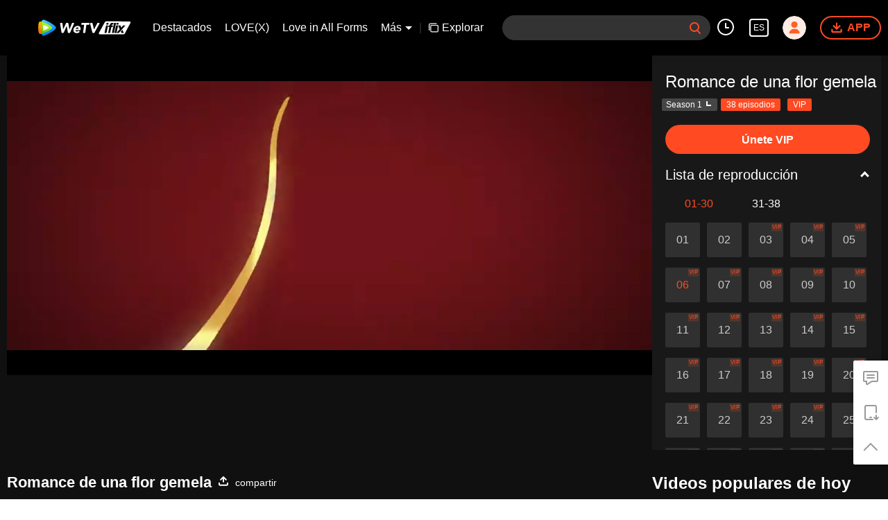

--- FILE ---
content_type: text/plain
request_url: https://otheve.beacon.qq.com/analytics/v2_upload?appkey=0WEB0QEJW44KW5A5
body_size: -45
content:
{"result": 200, "srcGatewayIp": "3.17.152.243", "serverTime": "1769903623370", "msg": "success"}

--- FILE ---
content_type: text/plain
request_url: https://svibeacon.onezapp.com/analytics/v2_upload?appkey=0DOU0M38AT4C4UVD
body_size: 96
content:
{"result": 200, "srcGatewayIp": "3.17.152.243", "serverTime": "1769903623422", "msg": "success"}

--- FILE ---
content_type: text/plain
request_url: https://cffaws.wetvinfo.com/svp_50125/011409CA9A03E5DE16F92A73634E8F4D506D64002793DF7812F276239B2C6D71392EEC0966F07EE928BEA476E9BC713B85C35D33F775BFE861F25D9E68C580D98F495B4305F148785AD1CF7749DCFF78D3FE50A89F0844ABF23AC86EF9DCB7911DB9C25F7CEB00749593882E65C436CE44CD64962DB7766755D448D8396AC96435/gzc_1000117_0b53raagqaaabaaeepyvlfsm3cgdnccaa3ka.f962716.vtt?ver=4
body_size: -806
content:
WEBVTT

STYLE
::cue {
font-size: 1.06em;
font-weight: bold;
color: #ffffff;
}

1
00:01:36.260 --> 00:01:40.900
=Romance de una Flor Gemela=

2
00:01:41.420 --> 00:01:43.980
=Episodio 6=

3
00:01:50.010 --> 00:01:50.720
SeÃ±or Ning.

4
00:01:55.360 --> 00:01:56.210
SeÃ±or Ning.

5
00:01:58.570 --> 00:01:59.490
SeÃ±or Ning.

6
00:02:03.080 --> 00:02:04.010
SeÃ±or Ning.

7
00:02:08.620 --> 00:02:10.100
Conoces a mucha gente aquÃ­.

8
00:02:11.820 --> 00:02:12.500
SeÃ±or Ning.

9
00:02:12.500 --> 00:02:13.660
Â¿Es asÃ­ como se ve el palacio?

10
00:02:14.860 --> 00:02:16.380
Es grandioso.

11
00:02:17.700 --> 00:02:18.820
No olvides quiÃ©n eres

12
00:02:19.540 --> 00:02:20.820
frente a Su Majestad.

13
00:02:21.220 --> 00:02:22.660
La gente no sabe sobre tu pÃ©rdida de memoria.

14
00:02:23.660 --> 00:02:24.500
Solo quÃ©date conmigo

15
00:02:24.500 --> 00:02:25.340
y ten cuidado con tus palabras.

16
00:02:26.420 --> 00:02:27.820
No cometas errores.

17
00:02:28.340 --> 00:02:29.100
Â¿Entiendes?

18
00:02:34.660 --> 00:02:35.420
SeÃ±or Ning.

19
00:02:39.660 --> 00:02:40.380
Â¿QuÃ© tipo de

20
00:02:40.500 --> 00:02:41.220
relaciÃ³n

21
00:02:41.220 --> 00:02:41.940
deberÃ­amos fingir tener despuÃ©s?

22
00:02:41.940 --> 00:02:43.220
Por ejemplo, podemos ser cariÃ±osos,

23
00:02:43.220 --> 00:02:44.820
o amistosos en apariencia pero distantes en el corazÃ³n,

24
00:02:44.860 --> 00:02:46.060
o

25
00:02:46.660 --> 00:02:48.420
podemos actuar como enemigos.

26
00:02:48.780 --> 00:02:49.420
Puedo hacer cualquiera de las dos.

27
00:02:49.500 --> 00:02:51.340
Â¿CuÃ¡l prefieres?

28
00:03:01.100 --> 00:03:01.700
SeÃ±or Ning.

29
00:03:01.780 --> 00:03:02.500
SeÃ±or Ning.

30
00:03:10.220 --> 00:03:11.060
Yuxuan.

31
00:03:11.780 --> 00:03:13.100
Tengo algo que preguntarte.

32
00:03:16.340 --> 00:03:17.540
No importa.

33
00:03:19.100 --> 00:03:20.940
Â¿CÃ³mo es que tienes una piel tan buena?

34
00:03:20.940 --> 00:03:21.940
SÃ­, tienes una piel tan fina.

35
00:03:22.100 --> 00:03:22.820
Mira

36
00:03:23.100 --> 00:03:24.380
tu piel pÃ¡lida y delicada.

37
00:03:24.660 --> 00:03:25.260
No soy como tÃº.

38
00:03:25.260 --> 00:03:26.660
Mi cara estÃ¡ arrugada.

39
00:03:26.660 --> 00:03:27.820
- Para nada.
- No es tan malo.

40
00:03:27.820 --> 00:03:29.780
Mira, mi piel es oscura.

41
00:03:29.820 --> 00:03:31.420
SÃ­ se ve peor.

42
00:03:31.540 --> 00:03:32.380
Oh, no.

43
00:03:33.260 --> 00:03:34.540
Hermanas.

44
00:03:35.340 --> 00:03:36.100
SeÃ±ora Ning.

45
00:03:36.100 --> 00:03:37.140
Hola, chicos.

46
00:03:37.820 --> 00:03:39.260
Todos se ven bien.

47
00:03:39.380 --> 00:03:41.100
Me pregunto quÃ© tipo de...

48
00:03:41.100 --> 00:03:41.620
Sangyu.

49
00:03:44.220 --> 00:03:45.260
Tienes la piel mÃ¡s fina.

50
00:03:47.260 --> 00:03:48.340
Â¿QuiÃ©n eres?

51
00:03:50.700 --> 00:03:51.660
Mira su piel.

52
00:03:51.660 --> 00:03:53.100
Es buena por naturaleza.

53
00:03:53.500 --> 00:03:54.220
Â¿General Tao?

54
00:03:57.660 --> 00:03:58.260
Sangyu.

55
00:03:58.260 --> 00:03:59.940
He organizado el banquete hoy.

56
00:04:00.060 --> 00:04:01.220
Â¿QuÃ© tal?

57
00:04:01.380 --> 00:04:02.380
EstÃ¡ bien.

58
00:04:02.660 --> 00:04:03.540
Me alegra que te guste.

59
00:04:03.820 --> 00:04:05.100
AÃºn no he terminado.

60
00:04:05.220 --> 00:04:06.500
Â¿QuÃ© tipo de crema facial

61
00:04:06.540 --> 00:04:07.780
usas todos los dÃ­as?

62
00:04:07.940 --> 00:04:09.660
Sangyu, deberÃ­as tomar asiento.

63
00:04:09.820 --> 00:04:11.140
Tengo algo que hacer aquÃ­.

64
00:04:11.260 --> 00:04:12.380
Solo haz lo que tienes que hacer.

65
00:04:13.060 --> 00:04:13.980
Si no te importa.

66
00:04:14.100 --> 00:04:15.260
Me gustarÃ­a recomendarte

67
00:04:15.380 --> 00:04:16.140
la crema facial que uso.

68
00:04:16.300 --> 00:04:16.980
Mira mi piel.

69
00:04:16.980 --> 00:04:17.820
Â¿No estÃ¡ bastante bien?

70
00:04:17.980 --> 00:04:18.500
Sangyu.

71
00:04:18.620 --> 00:04:20.180
- El banquete estÃ¡ a punto de comenzar.
- Funciona muy bien.

72
00:04:21.360 --> 00:04:22.060
Vamos.

73
00:04:23.540 --> 00:04:24.170
Vamos.

74
00:04:25.980 --> 00:04:26.740
Espera por mÃ­.

75
00:04:26.860 --> 00:04:27.860
VolverÃ© mÃ¡s tarde.

76
00:04:28.220 --> 00:04:28.660
Â¿De acuerdo?

77
00:04:28.860 --> 00:04:29.220
De acuerdo.

78
00:04:29.340 --> 00:04:30.220
AsegÃºrate de esperarme.

79
00:04:30.340 --> 00:04:31.220
De acuerdo.

80
00:04:31.740 --> 00:04:32.340
Sangyu.

81
00:04:33.340 --> 00:04:34.300
Me pregunto quÃ© tipo de crema facial

82
00:04:34.300 --> 00:04:35.300
estÃ¡ usando la Sra. Ning.

83
00:04:35.580 --> 00:04:36.660
SÃ­, funcionÃ³ bastante bien.

84
00:04:36.660 --> 00:04:38.220
Sangyu, por favor.

85
00:04:41.460 --> 00:04:42.540
Eres una persona ordenada.

86
00:04:42.660 --> 00:04:43.580
TenÃ­a miedo de que no estuvieras acostumbrado,

87
00:04:43.740 --> 00:04:44.900
asÃ­ que vine temprano

88
00:04:45.100 --> 00:04:46.300
y lo limpiÃ©.

89
00:04:46.900 --> 00:04:47.900
Yuxuan es igual que yo.

90
00:04:47.980 --> 00:04:48.860
Como hombre,

91
00:04:48.860 --> 00:04:49.780
no le importan esas cosas.

92
00:04:50.660 --> 00:04:51.340
Gracias.

93
00:04:54.540 --> 00:04:57.660
Â¿QuÃ©? Dilo de nuevo.

94
00:05:08.580 --> 00:05:09.420
General Tao.

95
00:05:10.860 --> 00:05:11.420
Gracias.

96
00:05:12.220 --> 00:05:14.220
Espera, Â¿me estÃ¡s agradeciendo?

97
00:05:16.100 --> 00:05:16.740
Â¿No deberÃ­a?

98
00:05:16.980 --> 00:05:17.980
Por supuesto que no.

99
00:05:18.100 --> 00:05:18.980
Se supone que debes criticarme

100
00:05:18.980 --> 00:05:19.860
por no limpiarlo bien

101
00:05:19.860 --> 00:05:20.740
y por no hacerlo como tÃº quieres.

102
00:05:20.740 --> 00:05:21.660
Eso es lo que deberÃ­as hacer.

103
00:05:24.420 --> 00:05:25.460
No lo creo.

104
00:05:25.460 --> 00:05:26.780
Debes estar bromeando, General Tao.

105
00:05:26.900 --> 00:05:27.900
No, no estoy bromeando.

106
00:05:28.440 --> 00:05:29.740
Es solo que siempre has sido asÃ­ antes.

107
00:05:30.900 --> 00:05:31.340
Â¿Antes?

108
00:05:34.740 --> 00:05:36.100
Â¿CÃ³mo era yo antes?

109
00:05:39.780 --> 00:05:41.740
Nunca solÃ­as sonreÃ­rme.

110
00:05:42.300 --> 00:05:43.540
Solo me ignorabas, te metÃ­as conmigo,

111
00:05:44.020 --> 00:05:45.660
e incluso me golpeabas cuando tenÃ­as
un pequeÃ±o desacuerdo conmigo.

112
00:05:49.460 --> 00:05:50.860
Â¿Has olvidado todo eso?

113
00:05:51.020 --> 00:05:52.420
Hemos sido asÃ­

114
00:05:52.420 --> 00:05:53.740
desde que fuimos a la escuela juntos.

115
00:05:53.860 --> 00:05:54.660
Â¿Escuela?

116
00:05:55.420 --> 00:05:56.220
Â¿Siempre he sido asÃ­?

117
00:05:56.340 --> 00:05:57.100
SÃ­.

118
00:06:00.340 --> 00:06:01.740
DÃ©jame pensarlo.

119
00:06:01.740 --> 00:06:02.900
Hazlo.

120
00:06:02.900 --> 00:06:03.900
Me tomarÃ© mi tiempo para pensarlo.

121
00:06:09.580 --> 00:06:11.540
(Â¿Hay algo mal)

122
00:06:11.540 --> 00:06:12.980
(con este tipo?)

123
00:06:13.420 --> 00:06:14.980
(Â¿Por quÃ© quiere ser tratado de esa manera?)

124
00:06:17.660 --> 00:06:19.340
SÃ­, ahora lo recuerdo.

125
00:06:19.420 --> 00:06:20.220
Eso es cierto.

126
00:06:20.340 --> 00:06:21.540
Eso es cierto.

127
00:06:22.180 --> 00:06:22.880
Ahora lo recuerdo. Yo...

128
00:06:22.900 --> 00:06:23.660
No, no.

129
00:06:24.900 --> 00:06:25.660
Has cambiado.

130
00:06:26.020 --> 00:06:27.530
Me estÃ¡s haciendo sentir incÃ³modo.

131
00:06:27.860 --> 00:06:28.580
Â¿Es porque

132
00:06:28.580 --> 00:06:29.540
Ning Yuxuan estableciÃ³ reglas para ti

133
00:06:29.660 --> 00:06:30.740
y por eso tienes las alas cortadas?

134
00:06:31.420 --> 00:06:32.540
Fuimos a la misma escuela.

135
00:06:32.540 --> 00:06:33.340
No tienes que ser tan cortÃ©s conmigo.

136
00:06:33.580 --> 00:06:34.220
No, no.

137
00:06:34.300 --> 00:06:35.180
No tiene nada que ver con Ã©l.

138
00:06:35.300 --> 00:06:36.420
Tal vez es porque yo...

139
00:06:37.780 --> 00:06:39.100
He cambiado.

140
00:06:39.420 --> 00:06:39.980
Â¿Has cambiado?

141
00:06:40.100 --> 00:06:40.340
SÃ­.

142
00:06:40.420 --> 00:06:41.540
Â¿Puedes

143
00:06:41.660 --> 00:06:42.780
cambiar de nuevo

144
00:06:43.220 --> 00:06:44.100
y golpearme?

145
00:06:50.780 --> 00:06:52.220
O puedes regaÃ±arme.

146
00:06:54.740 --> 00:06:55.580
Eso no es necesario.

147
00:06:55.900 --> 00:06:56.980
No puedo hacer eso.

148
00:06:57.100 --> 00:06:58.300
No, no, puedes.

149
00:06:58.300 --> 00:06:58.980
No puedo.

150
00:06:59.100 --> 00:06:59.520
Es inapropiado.

151
00:06:59.580 --> 00:07:00.220
Es muy apropiado.

152
00:07:00.340 --> 00:07:00.780
No, no.

153
00:07:00.780 --> 00:07:01.900
No hay nada inapropiado.

154
00:07:01.900 --> 00:07:02.740
Su Majestad

155
00:07:02.740 --> 00:07:03.220
puede llegar en cualquier momento.

156
00:07:03.220 --> 00:07:04.340
Â¿Por quÃ© no vas y lo saludas?

157
00:07:04.340 --> 00:07:05.300
De lo contrario, serÃ­a descortÃ©s.

158
00:07:07.220 --> 00:07:08.540
Bueno, Sangyu, siÃ©ntate primero.

159
00:07:08.900 --> 00:07:10.020
Te verÃ© mÃ¡s tarde.

160
00:07:10.420 --> 00:07:11.020
EstÃ¡ bien.

161
00:07:16.900 --> 00:07:17.540
Por cierto, Qin.

162
00:07:17.980 --> 00:07:19.420
Hay una cosa que no entiendo.

163
00:07:20.340 --> 00:07:20.780
Hace unos dÃ­as,

164
00:07:20.780 --> 00:07:22.220
Me tomÃ© unos dÃ­as libres por fiebre tifoidea.

165
00:07:22.540 --> 00:07:23.540
Â¿Por quÃ© Su Majestad

166
00:07:23.860 --> 00:07:25.340
insiste en que debo venir?

167
00:07:25.420 --> 00:07:26.420
El EjÃ©rcito de Longxiang ganÃ³ la batalla.

168
00:07:26.980 --> 00:07:28.460
Su Majestad quiere recompensar a los oficiales meritorios.

169
00:07:28.780 --> 00:07:29.900
Ling Jianxing mencionÃ³ especÃ­ficamente

170
00:07:30.100 --> 00:07:31.220
que deberÃ­as estar presente con tu esposa.

171
00:07:31.740 --> 00:07:32.340
Debes ser mÃ¡s cuidadoso.

172
00:07:32.540 --> 00:07:33.420
CÃ³nsul Ling.

173
00:07:34.980 --> 00:07:37.180
Â¡AquÃ­ viene Lord Tan!

174
00:07:50.420 --> 00:07:50.980
SeÃ±or Ning.

175
00:07:51.100 --> 00:07:51.780
SeÃ±or Ling.

176
00:07:52.460 --> 00:07:54.660
Â¿Te sientes mejor ahora?

177
00:07:54.780 --> 00:07:55.980
Gracias por su preocupaciÃ³n, SeÃ±or Ling.

178
00:07:56.340 --> 00:07:57.340
Me he recuperado.

179
00:07:58.340 --> 00:07:58.740
SeÃ±or Ling.

180
00:07:58.780 --> 00:08:00.220
Usted tambiÃ©n deberÃ­a cuidarse bien.

181
00:08:01.580 --> 00:08:02.100
Por favor.

182
00:08:02.540 --> 00:08:03.220
Por favor.

183
00:08:13.460 --> 00:08:15.220
Querida, siÃ©ntate.

184
00:08:15.420 --> 00:08:18.180
Â¡AquÃ­ viene Su Majestad!

185
00:08:20.100 --> 00:08:22.540
(DÃ­as y noches hermosos
con flores y la luna)

186
00:08:49.780 --> 00:08:52.020
Saludos, Su Majestad.

187
00:08:53.420 --> 00:08:54.900
Puede levantarse.

188
00:08:54.900 --> 00:08:56.540
Gracias, Su Majestad.

189
00:08:56.700 --> 00:08:57.420
SiÃ©ntese.

190
00:09:05.420 --> 00:09:06.660
Â¿Es Ã©l el Emperador?

191
00:09:11.260 --> 00:09:11.940
TÃ­o.

192
00:09:12.540 --> 00:09:14.620
Hoy estoy recompensando
a los oficiales meritorios,

193
00:09:14.940 --> 00:09:15.540
y tÃº puedes

194
00:09:15.620 --> 00:09:16.780
encontrarte con muchos de

195
00:09:16.940 --> 00:09:18.660
tus viejos hermanos aquÃ­.

196
00:09:18.900 --> 00:09:20.660
Ya soy un hombre viejo.

197
00:09:22.060 --> 00:09:23.180
Me temo

198
00:09:23.660 --> 00:09:25.060
que me han olvidado.

199
00:09:26.140 --> 00:09:28.420
En aquel entonces, nuestro paÃ­s estaba en caos.

200
00:09:28.540 --> 00:09:29.620
El difunto emperador estaba gravemente enfermo.

201
00:09:29.780 --> 00:09:31.140
Entre todos los Guardias Imperiales,

202
00:09:31.300 --> 00:09:32.500
no pudimos ni siquiera reunir

203
00:09:32.500 --> 00:09:33.420
500 jinetes.

204
00:09:33.940 --> 00:09:34.900
Las cosas son diferentes ahora.

205
00:09:36.500 --> 00:09:37.900
El ejÃ©rcito se dividiÃ³ primero
y luego hizo un ataque conjunto,

206
00:09:38.020 --> 00:09:39.300
y regresÃ³ en triunfo.

207
00:09:40.780 --> 00:09:41.780
Su Majestad,

208
00:09:43.620 --> 00:09:45.380
el mundo es todo tuyo ahora.

209
00:09:52.540 --> 00:09:55.180
TÃ­o, fuiste tÃº quien actuÃ³ como regente
cuando nuestro paÃ­s estaba en peligro

210
00:09:55.180 --> 00:09:56.380
y reorganizaste los ejÃ©rcitos.

211
00:09:56.380 --> 00:09:57.780
Cuando el enemigo avanzaba con fuerza,

212
00:09:57.780 --> 00:09:59.820
me llevaste a caballo

213
00:09:59.900 --> 00:10:01.020
a inspeccionar a la Guardia Imperial.

214
00:10:01.020 --> 00:10:02.140
En ese momento,

215
00:10:02.140 --> 00:10:03.140
no sabÃ­a montar a caballo.

216
00:10:03.180 --> 00:10:05.540
Lo bueno es que lo aprendÃ­ despuÃ©s,

217
00:10:06.180 --> 00:10:07.660
para que no tuviera que

218
00:10:08.540 --> 00:10:10.020
dejar que alguien controlara las riendas.

219
00:10:12.300 --> 00:10:13.420
Por favor, siÃ©ntate, tÃ­o.

220
00:10:18.620 --> 00:10:20.380
TÃº tambiÃ©n estÃ¡s aquÃ­, MarquÃ©s Moyu.

221
00:10:21.900 --> 00:10:22.540
SÃ­, Su Majestad.

222
00:10:22.820 --> 00:10:24.380
Â¿CÃ³mo estÃ¡ su salud?

223
00:10:24.620 --> 00:10:25.780
Gracias por su preocupaciÃ³n.

224
00:10:25.900 --> 00:10:26.780
Me he recuperado.

225
00:10:27.540 --> 00:10:28.020
Tome asiento.

226
00:10:29.140 --> 00:10:30.060
Todos.

227
00:10:30.500 --> 00:10:31.900
Hoy es un dÃ­a de celebraciÃ³n.

228
00:10:31.940 --> 00:10:33.060
Compartiremos la felicidad juntos.

229
00:10:33.900 --> 00:10:36.060
No hay necesidad de ser demasiado formal.

230
00:10:37.660 --> 00:10:38.300
Comencemos.

231
00:10:39.660 --> 00:10:40.900
Empiecen la mÃºsica

232
00:10:40.940 --> 00:10:42.780
y el baile.

233
00:11:22.660 --> 00:11:24.180
Este es un viaje fructÃ­fero.

234
00:11:26.260 --> 00:11:27.900
Todos ellos son mis clientes potenciales.

235
00:11:29.140 --> 00:11:29.540
Querido.

236
00:11:30.540 --> 00:11:31.660
Cuida tus modales.

237
00:11:33.780 --> 00:11:34.380
Â¿QuÃ© hice?

238
00:11:36.420 --> 00:11:36.940
Â¿Tengo que

239
00:11:36.940 --> 00:11:37.780
sentarme aquÃ­

240
00:11:37.780 --> 00:11:38.500
como una piedra?

241
00:11:42.780 --> 00:11:43.540
Mis piernas estÃ¡n un poco doloridas.

242
00:11:43.620 --> 00:11:44.660
FrÃ³tame las piernas.

243
00:11:50.540 --> 00:11:51.300
Tenemos que actuar como

244
00:11:51.380 --> 00:11:52.140
si fuÃ©ramos una pareja encantadora

245
00:11:52.140 --> 00:11:53.660
frente a Su Majestad.

246
00:11:53.780 --> 00:11:54.420
Es bueno para ti

247
00:11:54.420 --> 00:11:55.300
dejar que otros vean

248
00:11:55.300 --> 00:11:57.180
que tenemos una relaciÃ³n maravillosa.
Tonto.

249
00:11:57.780 --> 00:11:58.300
Date prisa.

250
00:12:01.540 --> 00:12:01.940
AquÃ­.

251
00:12:02.780 --> 00:12:03.300
Justo aquÃ­.

252
00:12:06.180 --> 00:12:07.020
Vamos.

253
00:12:13.620 --> 00:12:14.500
Justo aquÃ­.

254
00:12:17.180 --> 00:12:18.060
Â¿QuÃ© estÃ¡s haciendo?

255
00:12:19.180 --> 00:12:20.020
Querida, recuerda,

256
00:12:21.020 --> 00:12:22.660
No serÃ© amenazado por nadie.

257
00:12:32.060 --> 00:12:34.260
SeÃ±or Ning, SeÃ±ora Ning.

258
00:12:38.300 --> 00:12:39.940
Este es el Sr. Ling.

259
00:12:41.300 --> 00:12:42.420
Encantado de conocerte.

260
00:12:46.780 --> 00:12:48.540
Es raro verte

261
00:12:48.820 --> 00:12:50.780
aparecer con la Sra. Ning.

262
00:12:51.300 --> 00:12:52.900
Debes estar de buen humor hoy.

263
00:12:55.540 --> 00:12:56.300
SÃ­.

264
00:12:56.420 --> 00:12:58.540
Con razÃ³n.

265
00:13:00.660 --> 00:13:01.660
Â¿Con razÃ³n quÃ©?

266
00:13:01.660 --> 00:13:03.900
PensÃ© que el Sr. Ning traerÃ­a

267
00:13:03.900 --> 00:13:06.060
a su esposa reciÃ©n casada.

268
00:13:06.660 --> 00:13:08.540
No esperaba que la Primera Dama

269
00:13:08.660 --> 00:13:09.780
fuera tan hermosa.

270
00:13:12.020 --> 00:13:12.820
Ya veo.

271
00:13:15.540 --> 00:13:16.260
SeÃ±or Ning.

272
00:13:16.700 --> 00:13:18.500
EscuchÃ© que su esposa reciÃ©n casada

273
00:13:18.540 --> 00:13:19.900
es amable y virtuosa.

274
00:13:20.540 --> 00:13:22.140
Nos hiciste envidiarte.

275
00:13:27.020 --> 00:13:27.900
SeÃ±or Ling.

276
00:13:28.300 --> 00:13:29.180
Como dice el viejo refrÃ¡n,

277
00:13:30.020 --> 00:13:32.380
uno debe formar una familia primero
antes de gobernar el paÃ­s.

278
00:13:33.900 --> 00:13:35.380
Ya no eres joven.

279
00:13:35.540 --> 00:13:36.660
DeberÃ­as pensar en

280
00:13:36.660 --> 00:13:37.660
encontrarte una esposa.

281
00:13:38.420 --> 00:13:40.540
No importa cuÃ¡n hermosas
sean las mujeres en el burdel,

282
00:13:41.820 --> 00:13:43.900
siguen siendo nubes pasajeras.

283
00:13:52.020 --> 00:13:53.540
Parece un hombre decente.

284
00:13:53.660 --> 00:13:54.780
Â¿Por quÃ© es tan malo?

285
00:13:57.380 --> 00:13:58.260
Â¿Tienes una enemistad con Ã©l?

286
00:14:01.020 --> 00:14:01.780
Â¿TÃº?

287
00:14:04.940 --> 00:14:05.500
Entiendo.

288
00:14:06.700 --> 00:14:07.780
Â¿Le robaste a su mujer?

289
00:14:10.900 --> 00:14:11.660
Esa debe ser la razÃ³n.

290
00:14:13.060 --> 00:14:13.660
No me sorprende.

291
00:14:14.140 --> 00:14:15.540
AsÃ­ es Ã©l

292
00:14:15.540 --> 00:14:16.300
en la escuela.

293
00:14:17.060 --> 00:14:17.780
Solo acostÃºmbrate.

294
00:14:19.620 --> 00:14:20.660
Â¿Es tu compaÃ±ero de escuela?

295
00:14:20.900 --> 00:14:21.620
SÃ­.

296
00:14:28.420 --> 00:14:29.620
Tu compaÃ±ero de escuela tambiÃ©n es extraÃ±o.

297
00:14:31.300 --> 00:14:32.500
Ya no me siento injusto.

298
00:14:54.300 --> 00:14:54.820
Gracias.

299
00:14:56.900 --> 00:14:57.900
Â¿QuÃ© pasa? Â¿Te duele la herida otra vez?

300
00:15:00.420 --> 00:15:01.020
Â¿EstÃ¡s bien?

301
00:15:20.540 --> 00:15:21.500
Voy a salir por un rato.

302
00:15:21.900 --> 00:15:22.420
Querido.

303
00:15:23.820 --> 00:15:25.300
Este es el Palacio Imperial,
no mi residencia.

304
00:15:26.180 --> 00:15:27.060
No deambules.

305
00:15:27.260 --> 00:15:27.660
Yo...

306
00:15:45.180 --> 00:15:45.900
Su Majestad.

307
00:15:45.940 --> 00:15:47.020
Para esta gran ocasiÃ³n,

308
00:15:47.140 --> 00:15:48.420
he traÃ­do especialmente

309
00:15:48.420 --> 00:15:49.700
un lote de cangrejos frescos de Haifang

310
00:15:50.140 --> 00:15:52.820
para servir como acompaÃ±amiento de vino
para usted y otros funcionarios.

311
00:15:53.300 --> 00:15:54.140
Ling.

312
00:15:54.540 --> 00:15:55.540
Â¿CÃ³mo lograste transportar los cangrejos

313
00:15:55.780 --> 00:15:57.300
desde Haifang hasta la capital?

314
00:15:57.420 --> 00:15:58.900
Primero transportÃ© los cangrejos

315
00:15:59.140 --> 00:16:01.140
al puerto mÃ¡s cercano a la capital,

316
00:16:01.300 --> 00:16:02.500
y los puse en barriles

317
00:16:02.500 --> 00:16:04.140
llenos de agua de mar,

318
00:16:04.420 --> 00:16:05.300
y luego me apresurÃ© todo el camino hasta aquÃ­

319
00:16:05.300 --> 00:16:06.540
por 600 millas.

320
00:16:07.020 --> 00:16:08.820
Los cangrejos aÃºn estÃ¡n vivos

321
00:16:09.260 --> 00:16:10.180
y sabrosos.

322
00:16:12.060 --> 00:16:13.300
Eres realmente ingenioso.

323
00:16:13.540 --> 00:16:14.140
EstÃ¡ bien.

324
00:16:15.540 --> 00:16:16.660
Trae los cangrejos

325
00:16:16.820 --> 00:16:18.180
para que todos ustedes

326
00:16:18.300 --> 00:16:19.380
puedan disfrutarlos.

327
00:16:53.660 --> 00:16:54.900
PensÃ© que estaban cocinados
de otra manera.

328
00:16:55.260 --> 00:16:55.900
Si Su Majestad

329
00:16:55.900 --> 00:16:56.780
disfruta la comida,

330
00:16:57.300 --> 00:16:58.380
nosotros tambiÃ©n debemos disfrutarla.

331
00:16:58.700 --> 00:16:59.260
Â¿Recuerdas?

332
00:17:00.420 --> 00:17:01.180
Todos.

333
00:17:01.380 --> 00:17:03.660
Vamos a probarlo.

334
00:17:12.660 --> 00:17:14.220
SeÃ±or Ning. SeÃ±ora Ning.

335
00:17:14.340 --> 00:17:15.260
Â¿Por quÃ© no estÃ¡n comiendo?

336
00:17:16.580 --> 00:17:18.660
Â¿Nunca han comido cangrejos antes

337
00:17:18.740 --> 00:17:19.420
y no saben cÃ³mo pelarlos?

338
00:17:19.860 --> 00:17:20.660
EstÃ¡ bien.

339
00:17:21.180 --> 00:17:22.420
HarÃ© que alguien los pele por ustedes.

340
00:17:22.860 --> 00:17:23.020
AquÃ­.

341
00:17:23.020 --> 00:17:23.560
Eso no serÃ¡ necesario.

342
00:17:30.180 --> 00:17:31.180
Querida, mira.

343
00:17:32.060 --> 00:17:33.860
En realidad, esta no es la mejor manera

344
00:17:34.900 --> 00:17:35.740
de cocinar cangrejos.

345
00:17:39.580 --> 00:17:40.660
Â¿QuÃ© quieres decir?

346
00:17:41.420 --> 00:17:42.220
DÃ©jame decirte

347
00:17:42.220 --> 00:17:43.180
cÃ³mo solÃ­a comer cangrejos.

348
00:17:43.500 --> 00:17:45.420
Marina los cangrejos en una mezcla de

349
00:17:45.420 --> 00:17:46.500
un catty de agua, cuatro taels de sal,

350
00:17:46.500 --> 00:17:47.420
y un poco de vino blanco.

351
00:17:48.100 --> 00:17:49.100
TendrÃ­a un sabor

352
00:17:49.380 --> 00:17:50.100
increÃ­ble.

353
00:17:50.340 --> 00:17:51.740
Â¿Sabes quÃ©? La prÃ³xima vez,

354
00:17:51.740 --> 00:17:52.140
Voy a...

355
00:17:52.140 --> 00:17:52.620
Querido.

356
00:17:53.740 --> 00:17:54.660
Su Majestad todavÃ­a estÃ¡ aquÃ­.

357
00:17:55.180 --> 00:17:56.420
SerÃ¡ mejor que te comportes.

358
00:17:58.180 --> 00:18:00.500
SeÃ±or Ning, Â¿estÃ¡ impidiendo
que la seÃ±ora Ning coma

359
00:18:00.860 --> 00:18:02.900
porque tiene miedo
de que coma demasiado rÃ¡pido?

360
00:18:03.060 --> 00:18:03.900
EstÃ¡ bien.

361
00:18:04.420 --> 00:18:05.180
Vamos a darle

362
00:18:05.180 --> 00:18:06.580
a la seÃ±ora Ning un cangrejo mÃ¡s.

363
00:18:06.860 --> 00:18:07.660
Si le gustan,

364
00:18:07.660 --> 00:18:08.740
le puedo enviar

365
00:18:08.900 --> 00:18:11.260
mÃ¡s a su mansiÃ³n.

366
00:18:12.580 --> 00:18:14.100
DespuÃ©s de todo, no todos

367
00:18:14.660 --> 00:18:15.940
pueden disfrutar de tal delicadeza.

368
00:18:17.140 --> 00:18:18.500
Eso no serÃ¡ necesario, seÃ±or Ling.

369
00:18:18.900 --> 00:18:19.500
Mire.

370
00:18:19.580 --> 00:18:20.580
Ha hecho grandes esfuerzos

371
00:18:20.660 --> 00:18:21.580
para transportar estos cangrejos 600 millas

372
00:18:21.660 --> 00:18:23.140
desde Haifang hasta la capital.

373
00:18:23.340 --> 00:18:25.180
RequiriÃ³ recursos financieros, materiales
y humanos,

374
00:18:25.420 --> 00:18:27.460
lo cual debiÃ³ costarle mucho.

375
00:18:28.420 --> 00:18:29.380
Aquellos que saben

376
00:18:29.460 --> 00:18:31.580
podrÃ­an ver su lealtad a Su Majestad,

377
00:18:31.740 --> 00:18:32.860
pero aquellos que no saben

378
00:18:33.340 --> 00:18:34.860
podrÃ­an pensar que estÃ¡ desperdiciando
mano de obra y dinero.

379
00:18:34.860 --> 00:18:36.100
Â¡SeÃ±ora Ning, estÃ¡ siendo insolente!

380
00:18:36.660 --> 00:18:37.820
No solo me estÃ¡ satirizando a mÃ­.

381
00:18:37.980 --> 00:18:39.100
Â¡TambiÃ©n estÃ¡ satirizando a Su Majestad!

382
00:18:40.460 --> 00:18:41.100
Su Majestad.

383
00:18:41.100 --> 00:18:41.340
Yo...

384
00:18:41.380 --> 00:18:42.340
Mi esposa no tiene tal intenciÃ³n.

385
00:18:43.740 --> 00:18:44.940
SeÃ±or Ling, no piense demasiado.

386
00:18:46.140 --> 00:18:46.740
Su Majestad.

387
00:18:46.900 --> 00:18:48.700
El seÃ±or Ling me ha malentendido.

388
00:18:48.860 --> 00:18:50.100
Solo quiero decirle

389
00:18:50.260 --> 00:18:51.660
que hay otra manera de cocinar cangrejos

390
00:18:51.660 --> 00:18:52.580
que es menos problemÃ¡tica

391
00:18:52.620 --> 00:18:53.700
y tambiÃ©n puede preservar

392
00:18:53.820 --> 00:18:54.660
la frescura del marisco.

393
00:18:58.220 --> 00:18:59.180
Â¿Conoces

394
00:18:59.260 --> 00:19:00.660
alguna otra manera?

395
00:19:00.940 --> 00:19:02.740
Por supuesto, hay un mÃ©todo

396
00:19:02.820 --> 00:19:03.900
llamado "marinar el cangrejo".

397
00:19:04.980 --> 00:19:05.420
- Marinar...
- Querido.

398
00:19:06.100 --> 00:19:07.620
Â¿CuÃ¡l es este mÃ©todo de

399
00:19:07.740 --> 00:19:09.900
"marinar el cangrejo"?

400
00:19:10.100 --> 00:19:11.260
Si estÃ¡s interesado,

401
00:19:11.420 --> 00:19:12.420
lo harÃ© por ti

402
00:19:12.500 --> 00:19:13.580
ahora mismo.

403
00:19:13.660 --> 00:19:15.460
EstÃ¡ bien. Adelante.

404
00:19:21.260 --> 00:19:23.100
Su Majestad, como dice el refrÃ¡n,

405
00:19:23.220 --> 00:19:25.260
"SerÃ­a un desperdicio de ojos
no visitar el Monte Lu,

406
00:19:25.460 --> 00:19:26.580
y un desperdicio de estÃ³mago

407
00:19:26.620 --> 00:19:27.740
no comer cangrejos."

408
00:19:27.940 --> 00:19:29.180
Cuando se trata de cangrejos,

409
00:19:29.220 --> 00:19:30.900
la clave es

410
00:19:31.140 --> 00:19:33.420
la frescura.

411
00:19:33.860 --> 00:19:34.580
Entonces,

412
00:19:34.660 --> 00:19:36.660
la forma en que marino los cangrejos hoy

413
00:19:36.660 --> 00:19:38.660
puede preservar la frescura de los cangrejos

414
00:19:38.740 --> 00:19:41.340
al mÃ¡ximo.

415
00:19:44.060 --> 00:19:44.620
EstÃ¡ bien.

416
00:19:45.140 --> 00:19:45.820
A continuaciÃ³n,

417
00:19:45.820 --> 00:19:47.620
necesita ser

418
00:19:48.100 --> 00:19:49.700
marinado por un tiempo.

419
00:19:51.100 --> 00:19:51.580
Ve y espera.

420
00:19:51.660 --> 00:19:51.980
SÃ­.

421
00:19:58.900 --> 00:19:59.700
No tengas prisa.

422
00:19:59.700 --> 00:20:00.620
Un momento.

423
00:20:05.740 --> 00:20:06.380
EstÃ¡ hecho.

424
00:20:11.580 --> 00:20:12.100
Su Majestad.

425
00:20:17.420 --> 00:20:18.580
Â¿EstÃ¡s seguro de que es comestible?

426
00:20:19.500 --> 00:20:20.060
Si Su Majestad

427
00:20:20.140 --> 00:20:21.260
se enferma por esto,

428
00:20:22.460 --> 00:20:22.940
ser decapitado nueve veces

429
00:20:23.060 --> 00:20:24.260
no serÃ¡ suficiente.

430
00:20:24.700 --> 00:20:25.420
No te preocupes.

431
00:20:29.500 --> 00:20:30.060
Â¿CÃ³mo estÃ¡?

432
00:20:30.220 --> 00:20:31.900
Â¿Me estÃ¡s pidiendo

433
00:20:32.180 --> 00:20:33.380
que coma los cangrejos crudos?

434
00:20:33.380 --> 00:20:35.260
Los cangrejos marinados deben comerse crudos.

435
00:20:35.380 --> 00:20:36.660
Eso sabrÃ­a mejor.

436
00:20:38.860 --> 00:20:39.460
Su Majestad.

437
00:20:39.820 --> 00:20:42.140
Nunca he oÃ­do hablar de comer cangrejos crudos antes.

438
00:20:42.340 --> 00:20:43.940
Como el gobernante divinamente ordenado,

439
00:20:44.260 --> 00:20:45.740
no deberÃ­as comer alimentos crudos.

440
00:20:45.860 --> 00:20:46.420
SeÃ±or Ling.

441
00:20:46.740 --> 00:20:47.620
No tomes tu ignorancia

442
00:20:47.660 --> 00:20:48.500
como tu personalidad, Â¿de acuerdo?

443
00:20:58.660 --> 00:20:59.220
Â¿CÃ³mo estÃ¡?

444
00:21:01.740 --> 00:21:02.420
EstÃ¡ fresco.

445
00:21:04.420 --> 00:21:05.180
Genial.

446
00:21:05.180 --> 00:21:06.060
Todos.

447
00:21:06.100 --> 00:21:06.820
Vengan y prueben

448
00:21:06.820 --> 00:21:07.660
los cangrejos de la Sra. Ning.

449
00:21:07.820 --> 00:21:08.220
Â¡Vale!

450
00:21:10.380 --> 00:21:11.060
AquÃ­.

451
00:21:11.260 --> 00:21:12.420
CompÃ¡rtelos.

452
00:21:22.380 --> 00:21:23.380
PruÃ©balo.

453
00:21:23.660 --> 00:21:24.460
Lo guardÃ© para ti.

454
00:21:25.900 --> 00:21:26.660
EstÃ¡ delicioso.

455
00:21:29.980 --> 00:21:30.420
Yo...

456
00:21:30.900 --> 00:21:31.620
SeÃ±ora Ning.

457
00:21:32.460 --> 00:21:33.860
Si el seÃ±or Ning no quiere comerlo,

458
00:21:34.180 --> 00:21:35.660
yo tomarÃ© uno mÃ¡s.

459
00:21:41.060 --> 00:21:42.620
Esto es lo mÃ¡s delicioso
del mundo.

460
00:21:44.260 --> 00:21:45.180
Me alegra que te guste.

461
00:21:45.340 --> 00:21:46.100
EstÃ¡ delicioso.

462
00:21:46.900 --> 00:21:47.940
Nie Sangyu.

463
00:21:48.340 --> 00:21:49.660
Ven y hÃ¡blame.

464
00:21:53.460 --> 00:21:54.060
Su Majestad.

465
00:21:54.580 --> 00:21:55.380
Quiero preguntarle algo.

466
00:21:55.420 --> 00:21:56.180
Â¿CÃ³mo supo sobre

467
00:21:56.260 --> 00:21:58.180
esta forma de cocinar cangrejos?

468
00:22:00.460 --> 00:22:01.900
No sÃ© cÃ³mo.

469
00:22:02.620 --> 00:22:03.180
Pero

470
00:22:03.260 --> 00:22:04.140
la forma de marinar cangrejos

471
00:22:04.220 --> 00:22:05.260
es fÃ¡cil y eficiente,

472
00:22:05.420 --> 00:22:06.900
y puede preservar
la frescura de los cangrejos

473
00:22:06.900 --> 00:22:07.820
al mÃ¡ximo.

474
00:22:07.900 --> 00:22:08.420
Â¿Verdad?

475
00:22:10.100 --> 00:22:11.260
Tu mÃ©todo es mucho mejor

476
00:22:11.260 --> 00:22:13.380
que el de Ling.

477
00:22:14.180 --> 00:22:15.060
Tengo una cosa mÃ¡s que preguntarte.

478
00:22:15.500 --> 00:22:16.380
Â¿Tienes algÃºn otro

479
00:22:16.380 --> 00:22:18.420
mÃ©todo nuevo e interesante de cocinar?

480
00:22:19.420 --> 00:22:19.900
SÃ­, tengo.

481
00:22:20.060 --> 00:22:21.100
Sube y cuÃ©ntamelo.

482
00:22:21.700 --> 00:22:22.080
EstÃ¡ bien.

483
00:22:22.100 --> 00:22:23.420
Â¡Nie Sangyu, no seas grosera!

484
00:22:23.860 --> 00:22:24.460
SeÃ±or Ning.

485
00:22:25.220 --> 00:22:26.660
Â¿AsÃ­ es como entrenas a tu esposa?

486
00:22:27.580 --> 00:22:28.660
CÃ¡llate.

487
00:22:29.460 --> 00:22:30.140
Adelante, cuÃ©ntamelo.

488
00:22:33.100 --> 00:22:33.940
Bueno, Su Majestad,

489
00:22:34.380 --> 00:22:36.140
dÃ©jeme darle un ejemplo

490
00:22:36.420 --> 00:22:37.180
de tofu.

491
00:22:37.220 --> 00:22:38.500
Hay tantas formas diferentes de cocinar tofu:

492
00:22:38.580 --> 00:22:39.940
tofu blando, tofu congelado,

493
00:22:39.940 --> 00:22:41.140
tofu del sur, tofu del norte,

494
00:22:41.140 --> 00:22:42.260
tofu estofado, tofu frito,

495
00:22:42.660 --> 00:22:43.260
tofu chisporroteante,

496
00:22:43.260 --> 00:22:44.980
y tofu al estilo Yangzhou, etc.

497
00:22:44.980 --> 00:22:45.900
Puede llamarme

498
00:22:45.900 --> 00:22:46.420
cuando quiera probarlos,

499
00:22:46.420 --> 00:22:47.220
y cocinarÃ© para usted.

500
00:22:47.380 --> 00:22:47.900
EstÃ¡ bien.

501
00:22:49.340 --> 00:22:49.900
Genial.

502
00:22:50.420 --> 00:22:50.740
Â¿Hay algo mÃ¡s?

503
00:22:51.140 --> 00:22:51.940
SÃ­.

504
00:22:52.460 --> 00:22:53.900
Hay un tipo de vino medicinal

505
00:22:53.940 --> 00:22:54.900
hecho de caballitos de mar

506
00:22:55.060 --> 00:22:56.140
que nutre el yin y vigoriza el yang.

507
00:22:56.270 --> 00:22:57.050
- Sangyu.
- El vino...

508
00:22:59.860 --> 00:23:00.580
Baja ahora.

509
00:23:08.620 --> 00:23:09.460
Â¿Dije demasiado?

510
00:23:10.260 --> 00:23:11.140
Ning.

511
00:23:11.900 --> 00:23:13.580
Te casaste

512
00:23:13.660 --> 00:23:15.420
con una dama verdaderamente sincera y virtuosa.

513
00:23:15.700 --> 00:23:16.420
Gracias, Su Majestad.

514
00:23:18.940 --> 00:23:19.500
Su Majestad.

515
00:23:19.700 --> 00:23:20.500
El banquete de hoy

516
00:23:20.620 --> 00:23:22.260
es para celebrar la gran victoria del ejÃ©rcito.

517
00:23:22.820 --> 00:23:24.140
Tengo una idea.

518
00:23:24.740 --> 00:23:26.900
Me gustarÃ­a competir con el Sr. Ning en una pelea de espadas

519
00:23:27.100 --> 00:23:28.260
para animar el ambiente.

520
00:23:28.660 --> 00:23:29.420
De acuerdo.

521
00:23:30.100 --> 00:23:31.100
Nunca he visto

522
00:23:31.100 --> 00:23:33.380
a ustedes dos compitiendo en esgrima.

523
00:23:34.380 --> 00:23:35.380
No creo que sea una buena idea, Su Majestad.

524
00:23:36.340 --> 00:23:38.420
Mi esposo

525
00:23:38.580 --> 00:23:39.860
acaba de recuperarse de una enfermedad grave.

526
00:23:39.860 --> 00:23:41.660
No es lo suficientemente Ã¡gil.

527
00:23:42.340 --> 00:23:43.140
Entonces...

528
00:23:43.220 --> 00:23:45.260
La Sra. Ning estÃ¡ preocupada por su esposo.

529
00:23:45.500 --> 00:23:46.660
Dado que Ning

530
00:23:46.860 --> 00:23:48.180
aÃºn no se ha recuperado por completo,

531
00:23:48.660 --> 00:23:50.900
omitamos la pelea de espadas.

532
00:23:52.340 --> 00:23:53.460
Gracias, Su Majestad.

533
00:23:57.260 --> 00:23:58.660
Cuando Su Majestad era joven

534
00:23:58.820 --> 00:24:00.100
y yo actuaba como regente,

535
00:24:00.820 --> 00:24:01.900
estaba ocupado con los asuntos del estado.

536
00:24:02.060 --> 00:24:03.580
Aunque estaba enfermo.

537
00:24:03.820 --> 00:24:05.420
No me atrevÃ­a a relajarme en absoluto.

538
00:24:06.140 --> 00:24:06.940
Ahora

539
00:24:08.380 --> 00:24:10.260
no soy como los jÃ³venes.

540
00:24:10.980 --> 00:24:11.700
Sirve el vino.

541
00:24:20.620 --> 00:24:21.220
Su Majestad.

542
00:24:21.940 --> 00:24:23.700
Estoy dispuesto a competir en esgrima

543
00:24:23.860 --> 00:24:24.380
en nombre del Sr. Ning.

544
00:24:32.940 --> 00:24:33.980
Su Majestad.

545
00:24:34.260 --> 00:24:36.580
Estoy dispuesto a competir en esgrima.

546
00:24:37.660 --> 00:24:38.460
Pero tÃº no puedes.

547
00:24:38.460 --> 00:24:40.260
Estoy dispuesto a competir en esgrima.

548
00:24:40.740 --> 00:24:41.180
De acuerdo.

549
00:24:41.900 --> 00:24:43.900
Entonces veremos

550
00:24:44.140 --> 00:24:46.580
quÃ© tan buenos son ustedes dos en esgrima.

551
00:24:48.700 --> 00:24:49.700
No puedo dejar que Ling Jianxing sepa

552
00:24:50.340 --> 00:24:51.460
que estoy herido.

553
00:24:51.660 --> 00:24:52.140
Pero tu herida...

554
00:24:52.140 --> 00:24:53.980
SeÃ±or Ling, Â¿cÃ³mo vamos a competir?

555
00:24:54.220 --> 00:24:54.940
Es simple.

556
00:24:55.500 --> 00:24:57.740
TÃº y yo plantamos una bandera cada uno,

557
00:24:57.900 --> 00:24:59.660
y quien tome la bandera del otro primero

558
00:24:59.660 --> 00:25:00.140
es el ganador.

559
00:25:02.180 --> 00:25:02.700
De acuerdo.

560
00:25:09.660 --> 00:25:11.340
SeÃ±or Ning, ya que acaba de
recuperarse de su enfermedad,

561
00:25:11.420 --> 00:25:13.620
te dejarÃ© hacer tres movimientos primero.

562
00:25:13.900 --> 00:25:14.420
No es necesario.

563
00:25:14.860 --> 00:25:16.180
Bueno, entonces por favor

564
00:25:16.420 --> 00:25:17.580
usa toda tu fuerza.

565
00:25:57.820 --> 00:26:00.460
SeÃ±or Ning, muÃ©streme lo que tiene.

566
00:26:15.700 --> 00:26:17.460
Â¡Lucha conmigo como si fuera tu enemigo!

567
00:26:22.580 --> 00:26:23.460
No lo fuerces.

568
00:26:23.500 --> 00:26:24.180
SeÃ±or Ning.

569
00:26:24.860 --> 00:26:26.460
He oÃ­do que tu destreza con la espada
es inigualable,

570
00:26:26.700 --> 00:26:28.700
pero parece que no es tan buena.

571
00:26:56.220 --> 00:26:56.900
Â¡Ning Yuxuan!

572
00:26:57.340 --> 00:26:58.900
Bueno...

573
00:27:02.140 --> 00:27:02.740
Â¡Ten cuidado!

574
00:27:21.980 --> 00:27:22.500
TÃº...

575
00:27:24.460 --> 00:27:24.940
TÃº...

576
00:27:27.340 --> 00:27:28.140
Â¿EstÃ¡s bien?

577
00:27:34.660 --> 00:27:36.420
Â¡Su Majestad, ganamos!

578
00:27:44.220 --> 00:27:44.700
No puedo dejar que Su Majestad

579
00:27:45.580 --> 00:27:46.660
se entere de mi herida.

580
00:27:50.420 --> 00:27:50.980
SeÃ±or Ning.

581
00:27:51.940 --> 00:27:52.940
No puedes vivir

582
00:27:53.140 --> 00:27:54.220
sin la SeÃ±ora Ning, Â¿verdad?

583
00:27:54.900 --> 00:27:57.140
Incluso dependiste de ella para ganar la competencia.

584
00:27:58.620 --> 00:28:00.420
Es injusto para ustedes dos

585
00:28:01.100 --> 00:28:02.420
luchar contra mÃ­ solo.

586
00:28:03.060 --> 00:28:03.740
Te aprovechaste de su enfermedad.

587
00:28:03.740 --> 00:28:04.900
QuÃ© despreciable de tu parte.

588
00:28:04.980 --> 00:28:05.420
TÃº...

589
00:28:06.660 --> 00:28:07.580
Nie Sangyu.

590
00:28:08.660 --> 00:28:09.740
AcÃ©rcate. HablarÃ© contigo.

591
00:28:11.980 --> 00:28:13.100
Mantente a cinco pasos de Su Majestad

592
00:28:13.500 --> 00:28:14.140
y quÃ©date ahÃ­.

593
00:28:17.980 --> 00:28:19.260
Su Majestad.

594
00:28:21.100 --> 00:28:21.740
Ganamos.

595
00:28:22.380 --> 00:28:23.180
Nie Sangyu.

596
00:28:24.700 --> 00:28:26.180
Eres la hija de un general.

597
00:28:26.340 --> 00:28:28.380
Estaban compitiendo en una pelea de espadas.

598
00:28:29.220 --> 00:28:30.660
Â¿No sabes

599
00:28:30.940 --> 00:28:31.860
las reglas de la competencia?

600
00:28:33.980 --> 00:28:34.900
Ning.

601
00:28:38.660 --> 00:28:40.060
FallarÃ© en tu contra

602
00:28:40.180 --> 00:28:42.420
esta vez.

603
00:28:42.940 --> 00:28:43.220
Pero...

604
00:28:43.220 --> 00:28:44.860
Â¿Tienes alguna queja?

605
00:28:46.220 --> 00:28:46.900
Su Majestad.

606
00:28:47.140 --> 00:28:49.220
No tengo quejas.

607
00:28:56.860 --> 00:28:57.700
Sin embargo,

608
00:28:58.420 --> 00:28:59.900
vi que tÃº y tu esposa

609
00:29:00.100 --> 00:29:02.820
se aman y se apoyan mutuamente,

610
00:29:02.940 --> 00:29:05.500
lo cual me ha conmovido profundamente.

611
00:29:05.900 --> 00:29:07.420
Si todos los esposos y esposas del mundo

612
00:29:07.420 --> 00:29:08.860
pudieran ser como ustedes,

613
00:29:08.860 --> 00:29:11.740
entonces todas las familias estarÃ­an en paz,

614
00:29:11.980 --> 00:29:14.340
y la naciÃ³n estarÃ­a en paz.

615
00:29:15.620 --> 00:29:16.420
Nie Sangyu.

616
00:29:16.900 --> 00:29:19.580
He decidido nombrarte Dama de Segundo Rango con Mandato Imperial.

617
00:29:19.820 --> 00:29:21.820
De ahora en adelante, ustedes dos serÃ¡n el modelo

618
00:29:21.820 --> 00:29:23.420
para todas las parejas del mundo.

619
00:29:23.980 --> 00:29:24.620
Â¿QuÃ© piensas?

620
00:29:27.900 --> 00:29:29.180
No creo que sea apropiado,
Su Majestad.

621
00:29:29.820 --> 00:29:30.140
No,

622
00:29:30.140 --> 00:29:31.260
eso no es lo que quise decir.

623
00:29:31.580 --> 00:29:32.660
No tiene que hacer esto, Su Majestad.

624
00:29:32.740 --> 00:29:34.060
- Es usted muy amable.
- Nie Sangyu.

625
00:29:34.860 --> 00:29:35.820
Debes agradecer a Su Majestad

626
00:29:37.180 --> 00:29:38.340
por el tÃ­tulo que te ha otorgado.

627
00:29:39.900 --> 00:29:40.660
No, Su Majestad.

628
00:29:40.740 --> 00:29:41.060
Realmente no...

629
00:29:41.060 --> 00:29:41.980
Querida, inclÃ­nate ante Su Majestad.

630
00:29:42.620 --> 00:29:43.860
No me refiero a eso.

631
00:29:43.900 --> 00:29:44.180
InclÃ­nate ahora.

632
00:29:44.340 --> 00:29:44.900
TÃº...

633
00:30:01.140 --> 00:30:05.220
Gracias por su gracia, Su Majestad.

634
00:30:11.340 --> 00:30:12.900
Ahora eres una dama con tÃ­tulo.

635
00:30:13.580 --> 00:30:14.860
Â¿Por quÃ© sigues tan abatida?

636
00:30:15.620 --> 00:30:17.140
Si tuviera que elegir entre
ser otorgada un tÃ­tulo

637
00:30:18.140 --> 00:30:19.740
o divorciarme,

638
00:30:20.460 --> 00:30:21.940
preferirÃ­a no tener este tÃ­tulo.

639
00:30:23.180 --> 00:30:24.860
EstÃ¡ hecho. No te muevas.

640
00:30:24.980 --> 00:30:25.860
Acabo de aplicarte la medicina.

641
00:30:28.420 --> 00:30:30.220
Â¿Sabes quÃ©? El vestido para damas con tÃ­tulo

642
00:30:31.180 --> 00:30:33.420
parece valioso.

643
00:30:35.500 --> 00:30:37.420
Creo que podrÃ­amos venderlo

644
00:30:37.900 --> 00:30:39.500
por mucho dinero.

645
00:30:40.060 --> 00:30:40.660
SÃ­.

646
00:30:40.900 --> 00:30:42.420
Desafortunadamente, vender las cosas
otorgadas por el emperador

647
00:30:42.940 --> 00:30:43.980
es un delito capital.

648
00:30:49.180 --> 00:30:50.420
Solo digo.

649
00:30:51.100 --> 00:30:51.460
Â¿De verdad crees

650
00:30:51.460 --> 00:30:52.900
que me gusta ese vestido?

651
00:30:55.660 --> 00:30:58.460
Ahora soy una dama con tÃ­tulo,

652
00:30:59.580 --> 00:31:00.580
Â¿no mejorarÃ­a eso

653
00:31:01.660 --> 00:31:02.900
mejorar

654
00:31:02.900 --> 00:31:03.580
mi reputaciÃ³n?

655
00:31:06.460 --> 00:31:07.260
Supongo.

656
00:31:08.700 --> 00:31:09.260
Entonces, Â¿no serÃ­a

657
00:31:09.260 --> 00:31:10.900
un impulso para mi negocio?

658
00:31:11.060 --> 00:31:12.100
Crema Recuperadora de Cicatrices con Mandato Imperial.

659
00:31:12.900 --> 00:31:14.060
Suena caro.

660
00:31:14.820 --> 00:31:16.180
Pero nos estamos divorciando.

661
00:31:17.140 --> 00:31:18.620
Solo la esposa de un funcionario

662
00:31:18.900 --> 00:31:20.740
puede recibir un mandato imperial.

663
00:31:36.900 --> 00:31:37.420
Creo que

664
00:31:37.420 --> 00:31:38.660
no podemos apresurarnos con esto.

665
00:31:38.740 --> 00:31:39.820
No tienes prisa por divorciarte, Â¿verdad?

666
00:31:41.500 --> 00:31:43.100
Creo que

667
00:31:43.460 --> 00:31:44.700
necesitamos

668
00:31:44.700 --> 00:31:45.500
un perÃ­odo de reflexiÃ³n.

669
00:31:45.500 --> 00:31:46.900
Es bueno para todos.

670
00:31:51.420 --> 00:31:52.660
Hoy te salvÃ© la vida.

671
00:31:52.740 --> 00:31:54.180
Podemos posponer el divorcio
por unos dÃ­as, Â¿verdad?

672
00:31:55.500 --> 00:31:56.340
Claro.

673
00:31:59.420 --> 00:32:00.500
Voy a organizar una fiesta de tÃ© aquÃ­

674
00:32:00.500 --> 00:32:01.340
en unos dÃ­as

675
00:32:01.340 --> 00:32:02.340
para celebrar

676
00:32:02.340 --> 00:32:03.420
que ahora eres una dama con tÃ­tulo

677
00:32:03.700 --> 00:32:04.460
y expresar gratitud a Su Majestad.

678
00:32:04.900 --> 00:32:05.860
PrepÃ¡rate bien.

679
00:32:07.180 --> 00:32:08.380
Â¿Tenemos que pasar por
todo este problema?

680
00:32:08.620 --> 00:32:09.420
Solo aguanta.

681
00:32:09.940 --> 00:32:12.380
Tenemos que seguir las reglas.

682
00:32:14.940 --> 00:32:15.420
EstÃ¡ bien.

683
00:32:16.180 --> 00:32:16.940
No tenemos que divorciarnos,

684
00:32:17.100 --> 00:32:18.260
pero tenemos que llevar un registro
claro de nuestras cuentas.

685
00:32:18.260 --> 00:32:19.220
EstÃ¡ bien. Â¿QuÃ© cuentas?

686
00:32:33.740 --> 00:32:35.180
Las historias de lo que hicimos como pareja.

687
00:32:43.660 --> 00:32:44.380
Esto es.

688
00:32:46.460 --> 00:32:47.460
Antes de que nos divorciemos formalmente,

689
00:32:47.620 --> 00:32:49.060
cada uno gastarÃ¡ su propio dinero

690
00:32:49.100 --> 00:32:50.100
y llevaremos un registro de las cuentas.

691
00:32:52.180 --> 00:32:52.980
Mira con atenciÃ³n.

692
00:32:53.140 --> 00:32:54.580
Cada cuenta aquÃ­

693
00:32:54.580 --> 00:32:55.660
representa 100 taels.

694
00:32:56.260 --> 00:32:56.940
Las cuentas azules son tuyas.

695
00:32:57.460 --> 00:32:58.340
Las rojas son mÃ­as.

696
00:32:58.740 --> 00:32:59.500
A partir del dÃ­a

697
00:32:59.500 --> 00:33:01.060
en que pedÃ­ el divorcio,

698
00:33:01.060 --> 00:33:01.660
quien haga algo bueno

699
00:33:01.660 --> 00:33:03.060
por el otro

700
00:33:03.060 --> 00:33:03.860
pondrÃ¡ una cuenta

701
00:33:03.900 --> 00:33:04.860
en esta caja.

702
00:33:05.060 --> 00:33:06.380
Y quien haga algo malo al otro

703
00:33:06.380 --> 00:33:07.140
sacarÃ¡ una cuenta

704
00:33:07.260 --> 00:33:08.060
de la caja.

705
00:33:08.380 --> 00:33:10.180
Ajustaremos las cuentas el dÃ­a del divorcio.

706
00:33:10.340 --> 00:33:11.700
Quien tenga mÃ¡s cuentas en la caja

707
00:33:12.180 --> 00:33:13.140
podrÃ¡ llevarse el dinero.

708
00:33:15.940 --> 00:33:16.620
IrÃ© primero.

709
00:33:16.620 --> 00:33:17.580
Hoy cosÃ­ tu herida.

710
00:33:17.580 --> 00:33:17.980
Una cuenta para mÃ­.

711
00:33:17.980 --> 00:33:18.900
Hoy te apliquÃ© medicina.

712
00:33:18.940 --> 00:33:19.660
Una cuenta para mÃ­.

713
00:33:19.660 --> 00:33:20.180
Yo...

714
00:33:20.460 --> 00:33:22.980
Son la misma cosa.

715
00:33:23.620 --> 00:33:24.940
TambiÃ©n ocultÃ© tu herida de los demÃ¡s.

716
00:33:26.900 --> 00:33:27.660
Te dejarÃ© poner dos cuentas en la caja

717
00:33:27.940 --> 00:33:28.900
por estas tres cosas.

718
00:33:29.660 --> 00:33:30.660
Eres tan tacaÃ±o.

719
00:33:33.500 --> 00:33:34.380
ConseguÃ­ la medicina para ti hoy.

720
00:33:34.380 --> 00:33:34.700
Una cuenta para mÃ­.

721
00:33:34.700 --> 00:33:35.900
No conseguÃ­ la medicina hoy.

722
00:33:35.900 --> 00:33:36.620
No cuenta.

723
00:33:38.900 --> 00:33:40.980
Hoy fui nombrada Dama de Segundo Rango con Mandato Imperial

724
00:33:41.140 --> 00:33:43.260
lo que trajo honor a tu familia.

725
00:33:45.140 --> 00:33:46.260
Esto deberÃ­a contar como dos cuentas.

726
00:33:47.460 --> 00:33:48.260
Pero,

727
00:33:48.820 --> 00:33:49.420
casi

728
00:33:49.420 --> 00:33:50.820
expones mi herida hoy

729
00:33:50.820 --> 00:33:51.940
y causaste atenciÃ³n innecesaria,

730
00:33:51.940 --> 00:33:52.740
asÃ­ que restarÃ© una cuenta.

731
00:33:53.460 --> 00:33:54.140
Yo...

732
00:34:02.860 --> 00:34:04.140
EstÃ¡ bien. Es tu turno.

733
00:34:08.180 --> 00:34:09.060
Yo...

734
00:34:21.540 --> 00:34:22.220
Yo...

735
00:34:24.180 --> 00:34:26.180
Te conseguÃ­ el estÃ¡ndar de comida de

736
00:34:26.180 --> 00:34:27.620
cinco platos y una sopa en el PabellÃ³n de ReflexiÃ³n.

737
00:34:28.180 --> 00:34:29.500
Era para ti.

738
00:34:29.500 --> 00:34:30.500
No me importa.

739
00:34:30.820 --> 00:34:31.620
Yo...

740
00:34:35.740 --> 00:34:36.340
EstÃ¡ bien.

741
00:34:36.660 --> 00:34:38.140
Â¿CuÃ¡l es la segunda cosa?

742
00:34:40.500 --> 00:34:41.700
Te lo dirÃ© cuando lo recuerde.

743
00:34:43.620 --> 00:34:44.860
Basado en tu comportamiento actual,

744
00:34:48.260 --> 00:34:50.300
el dÃ­a que deje tu mansiÃ³n

745
00:34:50.620 --> 00:34:53.660
serÃ¡ el dÃ­a que me haga rico.

746
00:34:58.580 --> 00:34:59.660
Nie Sangyu.

747
00:35:00.700 --> 00:35:02.260
Te he subestimado.

748
00:35:03.660 --> 00:35:05.460
La familia Ning

749
00:35:05.460 --> 00:35:06.660
ahora tiene una dama con tÃ­tulo.

750
00:35:08.180 --> 00:35:10.940
Mujer malvada. No lo mereces.

751
00:35:11.540 --> 00:35:12.180
SeÃ±or Ling, no se enoje.

752
00:35:12.580 --> 00:35:13.660
Esta mujer apareciÃ³ de repente

753
00:35:13.860 --> 00:35:15.100
y fue realmente inesperado.

754
00:35:18.220 --> 00:35:20.020
Cuando estaba compitiendo con Ning Yuxuan,

755
00:35:21.100 --> 00:35:22.140
sus pasos eran ligeros

756
00:35:22.220 --> 00:35:23.260
sin fuerza.

757
00:35:23.580 --> 00:35:25.940
Debe haber estado gravemente herido.

758
00:35:26.700 --> 00:35:27.660
Ve y averigua

759
00:35:27.860 --> 00:35:29.940
quiÃ©n lo lastimÃ³.

760
00:35:30.940 --> 00:35:31.300
SÃ­.

761
00:35:31.660 --> 00:35:32.620
Me encargarÃ© de ello.

762
00:35:39.300 --> 00:35:41.660
Si mi suposiciÃ³n es correcta,

763
00:35:43.180 --> 00:35:44.220
Ning Yuxuan,

764
00:35:45.020 --> 00:35:46.100
tu herida

765
00:35:47.060 --> 00:35:49.300
debe estar relacionada con los bandidos.

766
00:35:51.460 --> 00:35:53.340
Su Majestad ha prohibido repetidamente

767
00:35:53.340 --> 00:35:55.700
las investigaciones no autorizadas de los bandidos.

768
00:35:57.180 --> 00:35:58.580
Si esto es cierto,

769
00:36:00.020 --> 00:36:01.140
Ning Yuxuan,

770
00:36:02.460 --> 00:36:05.500
solo puedes culparte a ti mismo.

771
00:36:08.260 --> 00:36:08.780
Muxu.

772
00:36:10.380 --> 00:36:12.580
Â¿CuÃ¡nto crees que

773
00:36:12.780 --> 00:36:13.660
vale el vestido para damas con tÃ­tulo?

774
00:36:14.060 --> 00:36:15.740
Fue hecho por orden del Emperador.

775
00:36:16.020 --> 00:36:18.100
Debe valer mil taeles de plata.

776
00:36:18.100 --> 00:36:18.380
No.

777
00:36:19.740 --> 00:36:20.820
A mis ojos,

778
00:36:20.980 --> 00:36:25.020
esto significa oro incontable.

779
00:36:25.460 --> 00:36:26.940
Â¿Oro incontable?

780
00:36:28.780 --> 00:36:30.060
Â¿CuÃ¡nto plata nos queda?

781
00:36:30.700 --> 00:36:32.060
Lo contÃ© ayer.

782
00:36:32.140 --> 00:36:33.540
Solo quedan 280 taeles de plata.

783
00:36:33.660 --> 00:36:34.180
Es suficiente.

784
00:36:35.220 --> 00:36:36.180
Usaremos

785
00:36:36.180 --> 00:36:38.140
50 taeles

786
00:36:38.300 --> 00:36:39.340
de los 280 taeles,

787
00:36:39.540 --> 00:36:40.940
no, 100 taeles,

788
00:36:41.180 --> 00:36:41.820
para organizar un banquete

789
00:36:41.820 --> 00:36:43.700
para celebrar que me otorgaron el mandato imperial.

790
00:36:44.540 --> 00:36:45.300
Â¿100 taeles?

791
00:36:45.300 --> 00:36:45.740
AsÃ­ es.

792
00:36:45.740 --> 00:36:46.700
Â¿No es demasiado?

793
00:36:46.820 --> 00:36:47.460
No.

794
00:36:48.020 --> 00:36:49.460
La celebraciÃ³n

795
00:36:49.460 --> 00:36:50.340
debe estar decorada

796
00:36:50.340 --> 00:36:51.180
con las flores mÃ¡s hermosas

797
00:36:51.180 --> 00:36:52.140
y las decoraciones mÃ¡s lujosas.

798
00:36:52.140 --> 00:36:53.820
AsegÃºrate de servir

799
00:36:53.820 --> 00:36:55.180
las bebidas y aperitivos mÃ¡s caros.

800
00:36:55.940 --> 00:36:56.780
InvitarÃ© a todos los parientes reales

801
00:36:56.780 --> 00:36:58.620
y nobles de la capital

802
00:36:58.860 --> 00:36:59.220
y yo

803
00:36:59.260 --> 00:37:00.780
me mezclarÃ© con ellos

804
00:37:00.980 --> 00:37:02.220
como Dama de Segundo Rango con Mandato Imperial.

805
00:37:03.100 --> 00:37:03.620
Y luego...

806
00:37:04.180 --> 00:37:04.740
Su SeÃ±orÃ­a.

807
00:37:06.180 --> 00:37:06.820
NiÃ±era Liu.

808
00:37:07.260 --> 00:37:07.940
Su SeÃ±orÃ­a.

809
00:37:08.620 --> 00:37:09.580
Felicidades.

810
00:37:09.740 --> 00:37:11.380
Puedes volver al JardÃ­n de las Rosas.

811
00:37:11.660 --> 00:37:12.300
Â¿De verdad?

812
00:37:13.940 --> 00:37:15.340
Su SeÃ±orÃ­a lo dijo.

813
00:37:15.340 --> 00:37:17.460
Por favor, regrese
al JardÃ­n de Rosas hoy.

814
00:37:19.340 --> 00:37:20.180
Â¿Ã‰l dijo eso?

815
00:37:23.340 --> 00:37:24.580
Vuelve al JardÃ­n de las Rosas.

816
00:37:24.940 --> 00:37:25.500
Pero creo

817
00:37:25.500 --> 00:37:26.620
que es agradable vivir aquÃ­.

818
00:37:27.340 --> 00:37:28.380
Vuelve y dile

819
00:37:28.580 --> 00:37:29.460
que no quiero mudarme.

820
00:37:32.300 --> 00:37:32.860
Su SeÃ±orÃ­a.

821
00:37:33.020 --> 00:37:33.580
Usted es

822
00:37:33.580 --> 00:37:35.300
una Dama de segundo rango con Mandato Imperial.

823
00:37:35.460 --> 00:37:36.820
Es inapropiado para usted

824
00:37:37.100 --> 00:37:38.660
vivir en el PabellÃ³n de la ReflexiÃ³n ahora.

825
00:37:39.140 --> 00:37:40.180
Creo que es apropiado.

826
00:37:41.820 --> 00:37:43.620
Mira mi PabellÃ³n de la ReflexiÃ³n ahora.

827
00:37:43.620 --> 00:37:45.540
Estoy viviendo bien aquÃ­.

828
00:37:46.100 --> 00:37:47.300
Esto ya no es

829
00:37:47.300 --> 00:37:47.940
el viejo PabellÃ³n de la ReflexiÃ³n

830
00:37:47.940 --> 00:37:49.460
con insectos y serpientes.

831
00:37:49.980 --> 00:37:50.780
Creo que es bueno vivir aquÃ­.

832
00:37:52.660 --> 00:37:55.580
Pero este es el PabellÃ³n de la ReflexiÃ³n.

833
00:37:57.620 --> 00:37:58.580
El nombre es el problema, Â¿verdad?

834
00:37:59.500 --> 00:38:00.260
Es fÃ¡cil.

835
00:38:03.580 --> 00:38:05.660
Sufrir una pÃ©rdida en un lugar,
pero obtener una ganancia en otro.

836
00:38:06.340 --> 00:38:08.020
No es demasiado tarde.

837
00:38:09.020 --> 00:38:09.980
LlamÃ©moslo PabellÃ³n Feiwan.

838
00:38:11.500 --> 00:38:12.180
Correcto.

839
00:38:13.340 --> 00:38:14.500
Mi crema para cicatrices

840
00:38:14.500 --> 00:38:18.060
se llamarÃ¡ Crema Feiwan.

841
00:38:19.820 --> 00:38:20.460
Su SeÃ±orÃ­a.

842
00:38:20.540 --> 00:38:21.940
Â¿Por quÃ© no

843
00:38:21.940 --> 00:38:22.820
nos mudamos de nuevo al JardÃ­n de Rosas?

844
00:38:23.180 --> 00:38:23.820
El JardÃ­n de Rosas

845
00:38:23.820 --> 00:38:25.100
es donde vive la Primera Dama.

846
00:38:25.660 --> 00:38:26.980
Este es un lugar

847
00:38:26.980 --> 00:38:27.620
para personas arrepentidas.

848
00:38:27.620 --> 00:38:28.260
AdemÃ¡s,

849
00:38:28.300 --> 00:38:29.860
Su SeÃ±orÃ­a ha venido a verte a menudo Ãºltimamente.

850
00:38:29.940 --> 00:38:30.940
DeberÃ­amos

851
00:38:30.940 --> 00:38:31.780
estar mÃ¡s cerca de Ã©l.

852
00:38:35.180 --> 00:38:35.820
AsÃ­ es.

853
00:38:37.980 --> 00:38:38.700
NiÃ±era Liu.

854
00:38:38.940 --> 00:38:39.820
Vuelve y dile

855
00:38:39.940 --> 00:38:40.540
que desde que ha estado

856
00:38:40.540 --> 00:38:41.540
mejorando Ãºltimamente,

857
00:38:41.540 --> 00:38:42.260
no necesita venir aquÃ­ tan a menudo.

858
00:38:46.460 --> 00:38:46.860
Su SeÃ±orÃ­a.

859
00:38:51.700 --> 00:38:52.380
Estos son...

860
00:38:54.980 --> 00:38:55.860
Su SeÃ±orÃ­a me pidiÃ³

861
00:38:55.860 --> 00:38:56.620
que trajera estas cosas aquÃ­.

862
00:38:57.060 --> 00:38:57.780
Ella dijo

863
00:38:57.980 --> 00:38:59.580
que la almohada estÃ¡ hundida porque dormiste en ella,

864
00:39:00.020 --> 00:39:01.460
asÃ­ que ahora es tuya.

865
00:39:01.540 --> 00:39:02.340
LlÃ©vatela.

866
00:39:02.660 --> 00:39:03.180
SÃ­.

867
00:39:04.860 --> 00:39:05.940
Â¿QuÃ© mÃ¡s hizo?

868
00:39:06.180 --> 00:39:07.940
Ella cambiÃ³ el nombre de PabellÃ³n de ReflexiÃ³n

869
00:39:08.180 --> 00:39:09.220
a PabellÃ³n Feiwan

870
00:39:09.220 --> 00:39:10.260
y el nombre de Crema para RecuperaciÃ³n de Cicatrices

871
00:39:10.260 --> 00:39:11.300
a Crema Feiwan.

872
00:39:12.620 --> 00:39:14.780
PabellÃ³n Feiwan.

873
00:39:19.100 --> 00:39:20.300
Nunca es demasiado tarde

874
00:39:21.180 --> 00:39:22.340
para valorar el tiempo.

875
00:39:25.220 --> 00:39:25.740
Ese es

876
00:39:25.740 --> 00:39:26.780
un nombre interesante.

877
00:39:27.340 --> 00:39:29.060
Su SeÃ±orÃ­a, hay una cosa mÃ¡s.

878
00:39:29.260 --> 00:39:29.660
Adelante.

879
00:39:30.660 --> 00:39:31.660
Su SeÃ±orÃ­a quiere gastar

880
00:39:31.660 --> 00:39:32.980
100 taeles de plata

881
00:39:33.500 --> 00:39:34.300
para entretener

882
00:39:34.300 --> 00:39:35.540
a todas las jÃ³venes ricas de la capital.

883
00:39:37.140 --> 00:39:38.500
Pero pensÃ³ que era demasiado problema.

884
00:39:38.780 --> 00:39:39.260
Â¿Por quÃ© quiere ella

885
00:39:39.260 --> 00:39:40.220
hacerlo con su propio dinero ahora?

886
00:39:40.500 --> 00:39:42.180
Dijo que usarÃ­a su propio dinero

887
00:39:42.380 --> 00:39:43.980
para mezclarse con esos aristÃ³cratas

888
00:39:44.340 --> 00:39:45.980
y venderles sus productos.

889
00:39:46.300 --> 00:39:47.060
El dinero que gane

890
00:39:47.460 --> 00:39:48.580
serÃ¡ todo suyo.

891
00:39:48.700 --> 00:39:50.020
Ella sabe hacer las cuentas.

892
00:39:52.180 --> 00:39:53.740
Pero con su reputaciÃ³n,

893
00:39:55.980 --> 00:39:56.740
Â¿quiÃ©n vendrÃ¡?

894
00:39:58.020 --> 00:39:59.180
El General Nie y su familia

895
00:39:59.860 --> 00:40:00.780
llegarÃ¡n a la capital pronto.

896
00:40:37.200 --> 00:40:42.190
â™ªEstrellas de verano, noche de otoÃ±oâ™ª

897
00:40:42.440 --> 00:40:47.560
â™ªQuiÃ©n estÃ¡ vagando
bajo la luna en mi corazÃ³nâ™ª

898
00:40:49.950 --> 00:40:54.890
â™ªLa historia mÃ¡s profunda
con el adiÃ³s mÃ¡s superficialâ™ª

899
00:40:55.220 --> 00:41:00.580
â™ªDespuÃ©s de pasar,
solo puedo encontrarte en mi sueÃ±oâ™ª

900
00:41:02.770 --> 00:41:07.720
â™ªEl viento no puede soplar
la larga calle del tiempoâ™ª

901
00:41:08.010 --> 00:41:13.200
â™ªEl ardiente anhelo nunca se enfriarÃ¡â™ª

902
00:41:15.640 --> 00:41:20.480
â™ªDos corazones se encuentran de nuevo presagiando amorâ™ª

903
00:41:20.670 --> 00:41:27.020
â™ªCÃ³mo puedo describirlo
cuando nos miramos a los ojosâ™ª

904
00:41:28.210 --> 00:41:31.210
â™ªTomar una vida para escribir la historiaâ™ª

905
00:41:31.210 --> 00:41:32.990
â™ªJunto a tiâ™ª

906
00:41:34.590 --> 00:41:35.970
â™ªAcompaÃ±arteâ™ª

907
00:41:35.970 --> 00:41:39.820
â™ªSolo por tu mirada y sonrisaâ™ª

908
00:41:39.820 --> 00:41:45.910
â™ªLa primera promesa significa el amor eternoâ™ª

909
00:41:46.220 --> 00:41:52.020
â™ªFuegos artificiales por todo el cielo
iluminan tu nocheâ™ª

910
00:41:52.570 --> 00:41:55.130
â™ªTomar una vidaâ™ª

911
00:41:55.130 --> 00:41:59.080
â™ªPara escribir la historia contigo gradualmenteâ™ª

912
00:41:59.080 --> 00:42:01.460
â™ªAsÃ­ como estoâ™ª

913
00:42:01.460 --> 00:42:05.300
â™ªNuestro amor sigue y sigueâ™ª

914
00:42:05.300 --> 00:42:11.250
â™ªEl dÃ­a que nos conocimos,
el aÃ±o en que envejecemosâ™ª

915
00:42:11.670 --> 00:42:18.490
â™ªMi corazÃ³n y mi amor nunca desaparecerÃ¡nâ™ª

916
00:42:19.700 --> 00:42:28.120
â™ªMi corazÃ³n y mi amor nunca desaparecerÃ¡nâ™ª


--- FILE ---
content_type: text/plain
request_url: https://otheve.beacon.qq.com/analytics/v2_upload?appkey=0AND05UTZLB9EZ7N
body_size: -45
content:
{"result": 200, "srcGatewayIp": "3.17.152.243", "serverTime": "1769903622546", "msg": "success"}

--- FILE ---
content_type: application/javascript; charset=utf-8
request_url: https://vplay.iflix.com/getvinfo?charge=0&otype=json&defnpayver=0&spau=1&spaudio=1&spwm=1&sphls=1&host=www.iflix.com&refer=www.iflix.com&ehost=https%3A%2F%2Fwww.iflix.com%2Fes%2Fplay%2Facww0pyxq15oh0r-Romance%2520de%2520una%2520flor%2520gemela%2Ft0045vri1rd-EP6%253A%2520Romance%2520de%2520una%2520flor%2520gemela&sphttps=1&encryptVer=9.2&cKey=nQLyLTkg2rK1P81Orq2-LnCjnpPSOcr0cPTQulvQzEul_f4uOmcjTHhOR8Gs77I5OBVB30VNwmrzCp7VHCeQghpn-ryZod2EiOyocnXY73PbZe6BkJKe9ozPj74r7pyE2EfuoINI-KM5FjOj-NmZhE-NjjawCzIHH6ORd8JBnDgsk_VKYDnwTGrhuLoxaemxuyx9-KN7KuuWUYWksGXkUJYnQqXKgvocvCDoQBrB3Ba0lGPW87uDrDf-qwrUrBzDhMbFGuDavodg6CXxpOYh7KMlyn2abR_zk9a74EwrTvVFK8nSz4z05Mma37v6_IsdOZw3kLM185zkM5y9kdohlahO1oq7JecDPuC0JbgW1om4tUcSYW4ji6IIFi0UxEMnE-N3aKdHfbo70YMs9OYogpb4DqPIsMy-twfIhdF3gYtZjsDPAkqQ0vLztH36tfVGJrzp9yGadJwJRgsxp2-NzEcc8fqM4FFES4a0SN37ZNbpb6Thys25BNl-TTrQHCtyJ-PtbgLZ2ExM9TfiHPQjAU72LsM&clip=4&guid=5266d5134eddf382bf8d1949a17f47fd&flowid=165912f434b10e39cbf8b1b304d3fc7f&platform=330201&sdtfrom=1016&appVer=2.8.40&unid=&auth_from=&auth_ext=&vid=t0045vri1rd&defn=&fhdswitch=0&dtype=3&spsrt=2&tm=1769903618&lang_code=14&logintoken=&qimei=&spcaptiontype=1&cmd=2&country_code=153560&cid=acww0pyxq15oh0r&drm=0&multidrm=0&callback=getinfo_callback_129011
body_size: 22961
content:
getinfo_callback_129011({"dltype":3,"em":0,"exem":0,"fl":{"cnt":5,"fi":[{"sl":0,"id":321007,"name":"ld","lmt":0,"sb":0,"cname":"144P","br":0,"profile":4,"drm":0,"type":0,"video":1,"audio":1,"fs":37918153,"super":0,"hdr10enh":0,"sname":"ld","resolution":"144P","recommend":0,"vfps":0,"tvmsr_v2":0,"tvmsr_reason_code":4,"tvmsrlmt":0},{"sl":0,"id":321001,"name":"sd","lmt":0,"sb":0,"cname":"360P","br":0,"profile":4,"drm":0,"type":0,"video":1,"audio":1,"fs":72237260,"super":0,"hdr10enh":0,"sname":"sd","resolution":"360P","recommend":0,"vfps":0,"tvmsr_v2":0,"tvmsr_reason_code":4,"tvmsrlmt":0},{"sl":1,"id":321002,"name":"hd","lmt":0,"sb":0,"cname":"480P","br":52,"profile":4,"drm":0,"type":0,"video":1,"audio":1,"fs":138188907,"super":0,"hdr10enh":0,"sname":"hd","resolution":"480P","recommend":0,"vfps":0,"tvmsr_v2":1,"tvmsr_reason_code":0,"tvmsrlmt":0},{"sl":0,"id":321003,"name":"shd","lmt":0,"sb":0,"cname":"720P","br":0,"profile":4,"drm":0,"type":0,"video":1,"audio":1,"fs":229458081,"super":0,"hdr10enh":0,"sname":"shd","resolution":"720P","recommend":0,"vfps":0,"tvmsr_v2":1,"tvmsr_reason_code":0,"tvmsrlmt":1},{"sl":0,"id":321004,"name":"fhd","lmt":1,"sb":0,"cname":"1080P","br":0,"profile":4,"drm":0,"type":0,"video":1,"audio":1,"fs":397170588,"super":0,"hdr10enh":0,"sname":"fhd","resolution":"1080P","recommend":0,"vfps":0,"tvmsr_v2":0,"tvmsr_reason_code":4,"tvmsrlmt":0}],"strategyparam":{"maxbitrate":0,"bandwidthlevel":0}},"fp2p":1,"hs":0,"ls":0,"ip":"3.17.152.243","preview":401,"s":"o","sfl":{"cnt":12,"fi":[{"id":53716,"name":"Español","url":"https://cffaws.wetvinfo.com/svp_50125/[base64]/gzc_1000117_0b53raagqaaabaaeepyvlfsm3cgdnccaa3ka.f962716.vtt.m3u8?ver=4","keyid":"t0045vri1rd.53716","filename":"gzc_1000117_0b53raagqaaabaaeepyvlfsm3cgdnccaa3ka.f962716.vtt","urlList":{"ui":[{"url":"https://cffaws.wetvinfo.com/svp_50125/[base64]/gzc_1000117_0b53raagqaaabaaeepyvlfsm3cgdnccaa3ka.f962716.vtt.m3u8?ver=4"},{"url":"http://subtitle.wetvinfo.com/svp_50125/TxWkXY8_p51OpIfsPLG727EePQkxqEdGVQLU0GARwW_MvOFvALIxMCRd8rFkuVaQ8jvMojx3LJEqu_vhVyKqylaU04sqir1P62Aw3jeCWtJ_SIbQ_VIsE0Lmtrx11OAr6n9ciyDB-r0RXFBze4Vtk3Tju3kr26Z7/gzc_1000117_0b53raagqaaabaaeepyvlfsm3cgdnccaa3ka.f962716.vtt.m3u8?ver=4"},{"url":"http://subtitle.tc.qq.com/svp_50125/TxWkXY8_p51OpIfsPLG727EePQkxqEdGVQLU0GARwW_MvOFvALIxMCRd8rFkuVaQ8jvMojx3LJEqu_vhVyKqylaU04sqir1P62Aw3jeCWtJ_SIbQ_VIsE0Lmtrx11OAr6n9ciyDB-r0RXFBze4Vtk3Tju3kr26Z7/gzc_1000117_0b53raagqaaabaaeepyvlfsm3cgdnccaa3ka.f962716.vtt.m3u8?ver=4"}]},"lang":"ES","selected":1,"langId":160,"fs":54826,"captionType":3,"subtitleScene":0},{"id":53103,"name":"Inglés","url":"https://cffaws.wetvinfo.com/svp_50125/[base64]/gzc_1000117_0b53raagqaaabaaeepyvlfsm3cgdnccaa3ka.f589103.vtt.m3u8?ver=4","keyid":"t0045vri1rd.53103","filename":"gzc_1000117_0b53raagqaaabaaeepyvlfsm3cgdnccaa3ka.f589103.vtt","urlList":{"ui":[{"url":"https://cffaws.wetvinfo.com/svp_50125/[base64]/gzc_1000117_0b53raagqaaabaaeepyvlfsm3cgdnccaa3ka.f589103.vtt.m3u8?ver=4"},{"url":"http://subtitle.wetvinfo.com/svp_50125/yrbxTRfscMhxgELFp9GcCGtuRvnfnQILshgZM1D-AN_M9Y7isGFYFh_kqOppqBhS_2BoDIpcuA9EfKvUxUNk-VEMG6nZNFApVnhA7IoV0ibqq7CgdF7sXgYN0HzzhAXV7-4ykT5frixXxXaT3NYDLn1FvD9T84f6/gzc_1000117_0b53raagqaaabaaeepyvlfsm3cgdnccaa3ka.f589103.vtt.m3u8?ver=4"},{"url":"http://subtitle.tc.qq.com/svp_50125/yrbxTRfscMhxgELFp9GcCGtuRvnfnQILshgZM1D-AN_M9Y7isGFYFh_kqOppqBhS_2BoDIpcuA9EfKvUxUNk-VEMG6nZNFApVnhA7IoV0ibqq7CgdF7sXgYN0HzzhAXV7-4ykT5frixXxXaT3NYDLn1FvD9T84f6/gzc_1000117_0b53raagqaaabaaeepyvlfsm3cgdnccaa3ka.f589103.vtt.m3u8?ver=4"}]},"lang":"EN","langId":30,"fs":53614,"captionType":3,"subtitleScene":0},{"id":53102,"name":"Chino simplificado","url":"https://cffaws.wetvinfo.com/svp_50125/[base64]/gzc_1000117_0b53raagqaaabaaeepyvlfsm3cgdnccaa3ka.f590102.vtt.m3u8?ver=4","keyid":"t0045vri1rd.53102","filename":"gzc_1000117_0b53raagqaaabaaeepyvlfsm3cgdnccaa3ka.f590102.vtt","urlList":{"ui":[{"url":"https://cffaws.wetvinfo.com/svp_50125/[base64]/gzc_1000117_0b53raagqaaabaaeepyvlfsm3cgdnccaa3ka.f590102.vtt.m3u8?ver=4"},{"url":"http://subtitle.wetvinfo.com/svp_50125/r0wnQ4gAXNI4CzFcA0bLg2vuT53lt3feGJOS4XU1WPQ-8l3Tn6hHZ8rbozMUv75BPSvY4kExi2_lTh3SEY_txhmQUQ3jZl7KKQ4l9mj3oFw3KsSkPabpqvSmblH1Ca08XBe46uERNuSoOiq9krF17DKR9ieMbJqC/gzc_1000117_0b53raagqaaabaaeepyvlfsm3cgdnccaa3ka.f590102.vtt.m3u8?ver=4"},{"url":"http://subtitle.tc.qq.com/svp_50125/r0wnQ4gAXNI4CzFcA0bLg2vuT53lt3feGJOS4XU1WPQ-8l3Tn6hHZ8rbozMUv75BPSvY4kExi2_lTh3SEY_txhmQUQ3jZl7KKQ4l9mj3oFw3KsSkPabpqvSmblH1Ca08XBe46uERNuSoOiq9krF17DKR9ieMbJqC/gzc_1000117_0b53raagqaaabaaeepyvlfsm3cgdnccaa3ka.f590102.vtt.m3u8?ver=4"}]},"lang":"ZH-CN","langId":20,"fs":47219,"captionType":3,"subtitleScene":0},{"id":53105,"name":"Chino tradicional","url":"https://cffaws.wetvinfo.com/svp_50125/[base64]/gzc_1000117_0b53raagqaaabaaeepyvlfsm3cgdnccaa3ka.f615105.vtt.m3u8?ver=4","keyid":"t0045vri1rd.53105","filename":"gzc_1000117_0b53raagqaaabaaeepyvlfsm3cgdnccaa3ka.f615105.vtt","urlList":{"ui":[{"url":"https://cffaws.wetvinfo.com/svp_50125/[base64]/gzc_1000117_0b53raagqaaabaaeepyvlfsm3cgdnccaa3ka.f615105.vtt.m3u8?ver=4"},{"url":"http://subtitle.wetvinfo.com/svp_50125/DVVaJGtkzb1x3znMeE_VYvS2ydBBD-63FvQtvnd2eWaV3yQJvG0p5EeVPAlzyD4hLG-vIb4HHjc6Bdloq_Y6iwxk1oH7snTmXMBW8Wgayx8gWwIPE1ui3E25F5ZReV43Inwttjcv3_m7un49l8c_GyUNwfEOKgAG/gzc_1000117_0b53raagqaaabaaeepyvlfsm3cgdnccaa3ka.f615105.vtt.m3u8?ver=4"},{"url":"http://subtitle.tc.qq.com/svp_50125/DVVaJGtkzb1x3znMeE_VYvS2ydBBD-63FvQtvnd2eWaV3yQJvG0p5EeVPAlzyD4hLG-vIb4HHjc6Bdloq_Y6iwxk1oH7snTmXMBW8Wgayx8gWwIPE1ui3E25F5ZReV43Inwttjcv3_m7un49l8c_GyUNwfEOKgAG/gzc_1000117_0b53raagqaaabaaeepyvlfsm3cgdnccaa3ka.f615105.vtt.m3u8?ver=4"}]},"lang":"ZH-TW","langId":50,"fs":47222,"captionType":3,"subtitleScene":0},{"id":53106,"name":"Tailandés","url":"https://cffaws.wetvinfo.com/svp_50125/[base64]/gzc_1000117_0b53raagqaaabaaeepyvlfsm3cgdnccaa3ka.f832106.vtt.m3u8?ver=4","keyid":"t0045vri1rd.53106","filename":"gzc_1000117_0b53raagqaaabaaeepyvlfsm3cgdnccaa3ka.f832106.vtt","urlList":{"ui":[{"url":"https://cffaws.wetvinfo.com/svp_50125/[base64]/gzc_1000117_0b53raagqaaabaaeepyvlfsm3cgdnccaa3ka.f832106.vtt.m3u8?ver=4"},{"url":"http://subtitle.wetvinfo.com/svp_50125/omDF2B9l3ExddKfEGBFK-OgQmZTcQ5EIKzv2ZaIJQk-B0JhQvuah7Syeb68Ff_NyjgE1rihdB_Ly3mLvCXv7ElyPT6ztwzyDqL4zR7AlTq-UxL5Kipljh9TUkJPc5FS1Nz-cEm4zJV5qq-OCvpLv-p3hTJQ3DYZG/gzc_1000117_0b53raagqaaabaaeepyvlfsm3cgdnccaa3ka.f832106.vtt.m3u8?ver=4"},{"url":"http://subtitle.tc.qq.com/svp_50125/omDF2B9l3ExddKfEGBFK-OgQmZTcQ5EIKzv2ZaIJQk-B0JhQvuah7Syeb68Ff_NyjgE1rihdB_Ly3mLvCXv7ElyPT6ztwzyDqL4zR7AlTq-UxL5Kipljh9TUkJPc5FS1Nz-cEm4zJV5qq-OCvpLv-p3hTJQ3DYZG/gzc_1000117_0b53raagqaaabaaeepyvlfsm3cgdnccaa3ka.f832106.vtt.m3u8?ver=4"}]},"lang":"TH","langId":60,"fs":82027,"captionType":3,"subtitleScene":0},{"id":53107,"name":"Vietnamita","url":"https://cffaws.wetvinfo.com/svp_50125/[base64]/gzc_1000117_0b53raagqaaabaaeepyvlfsm3cgdnccaa3ka.f443107.vtt.m3u8?ver=4","keyid":"t0045vri1rd.53107","filename":"gzc_1000117_0b53raagqaaabaaeepyvlfsm3cgdnccaa3ka.f443107.vtt","urlList":{"ui":[{"url":"https://cffaws.wetvinfo.com/svp_50125/[base64]/gzc_1000117_0b53raagqaaabaaeepyvlfsm3cgdnccaa3ka.f443107.vtt.m3u8?ver=4"},{"url":"http://subtitle.wetvinfo.com/svp_50125/E4SPdI2tRfT_97LFer8shhaArJn_zsiZcRDqxLdo4WSig9nt4h5uTy2R5C5s75voEl2Y5WSiKMKaiTikOJsbGbeYlp2v-kdT4V41IUCgY04I7PKmEbPDkoQbYFPgUbTQ_lefLClW-RTHA3u-0f6qorfWz9ihuLOW/gzc_1000117_0b53raagqaaabaaeepyvlfsm3cgdnccaa3ka.f443107.vtt.m3u8?ver=4"},{"url":"http://subtitle.tc.qq.com/svp_50125/E4SPdI2tRfT_97LFer8shhaArJn_zsiZcRDqxLdo4WSig9nt4h5uTy2R5C5s75voEl2Y5WSiKMKaiTikOJsbGbeYlp2v-kdT4V41IUCgY04I7PKmEbPDkoQbYFPgUbTQ_lefLClW-RTHA3u-0f6qorfWz9ihuLOW/gzc_1000117_0b53raagqaaabaaeepyvlfsm3cgdnccaa3ka.f443107.vtt.m3u8?ver=4"}]},"lang":"VI","langId":70,"fs":59638,"captionType":3,"subtitleScene":0},{"id":53108,"name":"Indonesio","url":"https://cffaws.wetvinfo.com/svp_50125/[base64]/gzc_1000117_0b53raagqaaabaaeepyvlfsm3cgdnccaa3ka.f828108.vtt.m3u8?ver=4","keyid":"t0045vri1rd.53108","filename":"gzc_1000117_0b53raagqaaabaaeepyvlfsm3cgdnccaa3ka.f828108.vtt","urlList":{"ui":[{"url":"https://cffaws.wetvinfo.com/svp_50125/[base64]/gzc_1000117_0b53raagqaaabaaeepyvlfsm3cgdnccaa3ka.f828108.vtt.m3u8?ver=4"},{"url":"http://subtitle.wetvinfo.com/svp_50125/Vgl_vezbMgO0_SkkLlPsU2lwUYPt4AOt7lHMmRlvrPfRSlqmihrqXBtXwDG-e3LDQV33scWpGAWXNa3ms_N61RnO0vEfPTMi82mf0frpf7S48G8Jd4bMEHF2bqZqC637SAsQdTDth2Lm2Po4nvJ9bjampmvRE2Cs/gzc_1000117_0b53raagqaaabaaeepyvlfsm3cgdnccaa3ka.f828108.vtt.m3u8?ver=4"},{"url":"http://subtitle.tc.qq.com/svp_50125/Vgl_vezbMgO0_SkkLlPsU2lwUYPt4AOt7lHMmRlvrPfRSlqmihrqXBtXwDG-e3LDQV33scWpGAWXNa3ms_N61RnO0vEfPTMi82mf0frpf7S48G8Jd4bMEHF2bqZqC637SAsQdTDth2Lm2Po4nvJ9bjampmvRE2Cs/gzc_1000117_0b53raagqaaabaaeepyvlfsm3cgdnccaa3ka.f828108.vtt.m3u8?ver=4"}]},"lang":"ID","langId":80,"fs":44922,"captionType":3,"subtitleScene":0},{"id":53710,"name":"Malayo","url":"https://cffaws.wetvinfo.com/svp_50125/[base64]/gzc_1000117_0b53raagqaaabaaeepyvlfsm3cgdnccaa3ka.f814710.vtt.m3u8?ver=4","keyid":"t0045vri1rd.53710","filename":"gzc_1000117_0b53raagqaaabaaeepyvlfsm3cgdnccaa3ka.f814710.vtt","urlList":{"ui":[{"url":"https://cffaws.wetvinfo.com/svp_50125/[base64]/gzc_1000117_0b53raagqaaabaaeepyvlfsm3cgdnccaa3ka.f814710.vtt.m3u8?ver=4"},{"url":"http://subtitle.wetvinfo.com/svp_50125/JvdRA29QJk2Ydtm7rFblF-O2ZRDo2hdkAen5R_BDF9oWDVKKWnbufzSW9MRUIbIrMYp_JwB5wLL6HMdQkHj7dl_mn8TONZON8sIuXdRfr4Zfkubjc6uHhyDDHqxTKufaTy99NZlhRCBxBxl-K-aCWjsvnbgXdVxz/gzc_1000117_0b53raagqaaabaaeepyvlfsm3cgdnccaa3ka.f814710.vtt.m3u8?ver=4"},{"url":"http://subtitle.tc.qq.com/svp_50125/JvdRA29QJk2Ydtm7rFblF-O2ZRDo2hdkAen5R_BDF9oWDVKKWnbufzSW9MRUIbIrMYp_JwB5wLL6HMdQkHj7dl_mn8TONZON8sIuXdRfr4Zfkubjc6uHhyDDHqxTKufaTy99NZlhRCBxBxl-K-aCWjsvnbgXdVxz/gzc_1000117_0b53raagqaaabaaeepyvlfsm3cgdnccaa3ka.f814710.vtt.m3u8?ver=4"}]},"lang":"MS","langId":100,"fs":56851,"captionType":3,"subtitleScene":0},{"id":53112,"name":"Idioma árabe","url":"https://cffaws.wetvinfo.com/svp_50125/[base64]/gzc_1000117_0b53raagqaaabaaeepyvlfsm3cgdnccaa3ka.f846112.vtt.m3u8?ver=4","keyid":"t0045vri1rd.53112","filename":"gzc_1000117_0b53raagqaaabaaeepyvlfsm3cgdnccaa3ka.f846112.vtt","urlList":{"ui":[{"url":"https://cffaws.wetvinfo.com/svp_50125/[base64]/gzc_1000117_0b53raagqaaabaaeepyvlfsm3cgdnccaa3ka.f846112.vtt.m3u8?ver=4"},{"url":"http://subtitle.wetvinfo.com/svp_50125/30n_wEH6UciP-E0H8l3cNBIu6ZzX2n1kZ8LKqMBaWqPVs_OSpA58il6LnAGJ2VRxJB9UdVjCvE5eq9lwg4GylvarF8yzeHCfl10V764iyr47cH8-gELGsME2tdin54YYRehvelTPSWCW06QCDOlhheassmSVZt3p/gzc_1000117_0b53raagqaaabaaeepyvlfsm3cgdnccaa3ka.f846112.vtt.m3u8?ver=4"},{"url":"http://subtitle.tc.qq.com/svp_50125/30n_wEH6UciP-E0H8l3cNBIu6ZzX2n1kZ8LKqMBaWqPVs_OSpA58il6LnAGJ2VRxJB9UdVjCvE5eq9lwg4GylvarF8yzeHCfl10V764iyr47cH8-gELGsME2tdin54YYRehvelTPSWCW06QCDOlhheassmSVZt3p/gzc_1000117_0b53raagqaaabaaeepyvlfsm3cgdnccaa3ka.f846112.vtt.m3u8?ver=4"}]},"lang":"AR","langId":120,"fs":62605,"captionType":3,"subtitleScene":0},{"id":53713,"name":"Idioma japonés","url":"https://cffaws.wetvinfo.com/svp_50125/[base64]/gzc_1000117_0b53raagqaaabaaeepyvlfsm3cgdnccaa3ka.f53713000.vtt.m3u8?ver=4","keyid":"t0045vri1rd.53713","filename":"gzc_1000117_0b53raagqaaabaaeepyvlfsm3cgdnccaa3ka.f53713000.vtt","urlList":{"ui":[{"url":"https://cffaws.wetvinfo.com/svp_50125/[base64]/gzc_1000117_0b53raagqaaabaaeepyvlfsm3cgdnccaa3ka.f53713000.vtt.m3u8?ver=4"},{"url":"http://subtitle.wetvinfo.com/svp_50125/lkUwWK6Hib8YuIsIcMY4nulxwRbaJnqfMeP4XSCz1RZ89wnNEtNQa43Ze2zEETiDx-SQhfJxdVYt6a92VjcLgjOt-d1zD9I1ramxv1Ryj5JGkEOI8CAi4TSQ_S-jeGrls7g5zbKY43atqPFcwhZcglYgdE0x5rxB/gzc_1000117_0b53raagqaaabaaeepyvlfsm3cgdnccaa3ka.f53713000.vtt.m3u8?ver=4"},{"url":"http://subtitle.tc.qq.com/svp_50125/lkUwWK6Hib8YuIsIcMY4nulxwRbaJnqfMeP4XSCz1RZ89wnNEtNQa43Ze2zEETiDx-SQhfJxdVYt6a92VjcLgjOt-d1zD9I1ramxv1Ryj5JGkEOI8CAi4TSQ_S-jeGrls7g5zbKY43atqPFcwhZcglYgdE0x5rxB/gzc_1000117_0b53raagqaaabaaeepyvlfsm3cgdnccaa3ka.f53713000.vtt.m3u8?ver=4"}]},"lang":"JA","langId":130,"fs":55849,"captionType":3,"subtitleScene":0},{"id":53114,"name":"Idioma coreano","url":"https://cffaws.wetvinfo.com/svp_50125/[base64]/gzc_1000117_0b53raagqaaabaaeepyvlfsm3cgdnccaa3ka.f627114.vtt.m3u8?ver=4","keyid":"t0045vri1rd.53114","filename":"gzc_1000117_0b53raagqaaabaaeepyvlfsm3cgdnccaa3ka.f627114.vtt","urlList":{"ui":[{"url":"https://cffaws.wetvinfo.com/svp_50125/[base64]/gzc_1000117_0b53raagqaaabaaeepyvlfsm3cgdnccaa3ka.f627114.vtt.m3u8?ver=4"},{"url":"http://subtitle.wetvinfo.com/svp_50125/uhRhfUdnU6tMQL3TQo-i3mwNuHIe6J4jhvIuXo6HVd9L_eEcfOM4rVcUWJ-1kJlSSdbwkRPOHkkUIDLiamMdZZOOQ467Uw_i-m428giV_GbtKYPI3hYEb4J5BjSegdQYRPOMAxLnhZO81fsxOs6WE0TCkZ3I61J6/gzc_1000117_0b53raagqaaabaaeepyvlfsm3cgdnccaa3ka.f627114.vtt.m3u8?ver=4"},{"url":"http://subtitle.tc.qq.com/svp_50125/uhRhfUdnU6tMQL3TQo-i3mwNuHIe6J4jhvIuXo6HVd9L_eEcfOM4rVcUWJ-1kJlSSdbwkRPOHkkUIDLiamMdZZOOQ467Uw_i-m428giV_GbtKYPI3hYEb4J5BjSegdQYRPOMAxLnhZO81fsxOs6WE0TCkZ3I61J6/gzc_1000117_0b53raagqaaabaaeepyvlfsm3cgdnccaa3ka.f627114.vtt.m3u8?ver=4"}]},"lang":"KO","langId":140,"fs":55896,"captionType":3,"subtitleScene":0},{"id":53715,"name":"Portugués","url":"https://cffaws.wetvinfo.com/svp_50125/[base64]/gzc_1000117_0b53raagqaaabaaeepyvlfsm3cgdnccaa3ka.f979715.vtt.m3u8?ver=4","keyid":"t0045vri1rd.53715","filename":"gzc_1000117_0b53raagqaaabaaeepyvlfsm3cgdnccaa3ka.f979715.vtt","urlList":{"ui":[{"url":"https://cffaws.wetvinfo.com/svp_50125/[base64]/gzc_1000117_0b53raagqaaabaaeepyvlfsm3cgdnccaa3ka.f979715.vtt.m3u8?ver=4"},{"url":"http://subtitle.wetvinfo.com/svp_50125/z3HRUUSsI14WQSoHxB3ZgfrFPT8uW1rEodWwKFKYB7zvh8BeEY59QHVCU-U85OQSTF6bc1fDZFxLhCFwAllUy0-21X1-jQXrlKOqoMn1xHtPAmaN70w_2gTTzGW6wNjaOuLHdh8iGW-N3O7MQg0BI7IY_Ux8mFJD/gzc_1000117_0b53raagqaaabaaeepyvlfsm3cgdnccaa3ka.f979715.vtt.m3u8?ver=4"},{"url":"http://subtitle.tc.qq.com/svp_50125/z3HRUUSsI14WQSoHxB3ZgfrFPT8uW1rEodWwKFKYB7zvh8BeEY59QHVCU-U85OQSTF6bc1fDZFxLhCFwAllUy0-21X1-jQXrlKOqoMn1xHtPAmaN70w_2gTTzGW6wNjaOuLHdh8iGW-N3O7MQg0BI7IY_Ux8mFJD/gzc_1000117_0b53raagqaaabaaeepyvlfsm3cgdnccaa3ka.f979715.vtt.m3u8?ver=4"}]},"lang":"PT","langId":150,"fs":55670,"captionType":3,"subtitleScene":0}],"url":"https://cffaws.wetvinfo.com/svp_50125/[base64]/gzc_1000117_0b53raagqaaabaaeepyvlfsm3cgdnccaa3ka.f962716.vtt.m3u8?ver=4"},"tm":1769903623,"vl":{"cnt":1,"vi":[{"drm":0,"ch":2,"lnk":"t0045vri1rd","ct":21600,"keyid":"t0045vri1rd.321002","st":8,"pl":[{"cnt":3,"pd":[{"cd":10,"h":45,"w":80,"r":10,"c":10,"fmt":321002,"fn":"q1","url":"http://video-caps.wetvinfo.com/0/"},{"cd":10,"h":90,"w":160,"r":5,"c":5,"fmt":321002,"fn":"q2","url":"http://video-caps.wetvinfo.com/0/"},{"cd":10,"h":135,"w":240,"r":5,"c":5,"fmt":321002,"fn":"q3","url":"http://video-caps.wetvinfo.com/0/"}]}],"logo":0,"ul":{"ui":[{"url":"https://cffaws.wetvinfo.com/svp_50125/[base64]/","vt":2657,"hls":{"pname":"gzc_1000117_0b53raagqaaabaaeepyvlfsm3cgdnccaa3ka.f321002003.ts.m3u8","pt":"gzc_1000117_0b53raagqaaabaaeepyvlfsm3cgdnccaa3ka.f321002003.ts.m3u8?ver=4","et":401}},{"url":"https://apd-vlive.apdcdn.tc.qq.com/wetvdefaultts.tc.qq.com/uwMRJfz-r5jAYaQXGdGnDNa47wxmj-p1Os_O5t_4amE/B_DCFfU9lM361fMCd-crLes6JyWSHm34ke3hvqqPqLwXhcMzUDxP1DxRR-RBH7BC02v3PmursJyjPWMaeD0WcboPag7IE-30HjbcXe8VUDsiuKCay--9cVjqhI3b-2556Nyp_-N68DdK1RRyNLGuTLvw/svp_50125/[base64]/","vt":2816,"hls":{"pname":"gzc_1000117_0b53raagqaaabaaeepyvlfsm3cgdnccaa3ka.f321002003.ts.m3u8","pt":"gzc_1000117_0b53raagqaaabaaeepyvlfsm3cgdnccaa3ka.f321002003.ts.m3u8?ver=4","et":401}}]},"wl":{"wi":[{"id":74,"x":18,"y":18,"w":110,"h":19,"a":100,"md5":"5c72281ef77e7b24fc7454bab1ac9329","url":"http://puui.qpic.cn/vpic/0/iflix_469_81.png/0","surl":"http://puui.qpic.cn/vpic/0/iflix_469_81.png/0","rw":360}]},"ai":{"name":"Chino [Audio original]","sname":"ZH-CN","track":"ZH-CN"},"freeul":0,"td":"2557.00","type":0,"vid":"t0045vri1rd","videotype":1292,"fc":0,"fmd5":"f8b01b35db2decd18c4f3fb3c734a162","fn":"gzc_1000117_0b53raagqaaabaaeepyvlfsm3cgdnccaa3ka.f321002003.ts","fps":"25.00","fs":138188907,"fst":5,"vr":0,"vst":2,"vh":360,"vw":864,"wh":2.4,"tie":0,"hevc":0,"iflag":0,"uptime":0,"fvideo":0,"cached":0,"fvpint":0,"swhdcp":0,"sshot":0,"mshot":0,"head":101,"tail":150,"headbegin":0,"tailend":0,"mst":0,"ti":"EP6: Romance de una flor gemela","etime":21600,"ht":"101;150","dsb":0,"br":52,"share":1,"encryption":"8265898"}]},"login":0})

--- FILE ---
content_type: text/plain
request_url: https://otheve.beacon.qq.com/analytics/v2_upload?appkey=0WEB0QEJW44KW5A5
body_size: -45
content:
{"result": 200, "srcGatewayIp": "3.17.152.243", "serverTime": "1769903637129", "msg": "success"}

--- FILE ---
content_type: text/plain
request_url: https://otheve.beacon.qq.com/analytics/v2_upload?appkey=0AND05UTZLB9EZ7N
body_size: -45
content:
{"result": 200, "srcGatewayIp": "3.17.152.243", "serverTime": "1769903614950", "msg": "success"}

--- FILE ---
content_type: text/plain
request_url: https://otheve.beacon.qq.com/analytics/v2_upload?appkey=0WEB0QEJW44KW5A5
body_size: -45
content:
{"result": 200, "srcGatewayIp": "3.17.152.243", "serverTime": "1769903625430", "msg": "success"}

--- FILE ---
content_type: text/plain
request_url: https://otheve.beacon.qq.com/analytics/v2_upload?appkey=0WEB0QEJW44KW5A5
body_size: -45
content:
{"result": 200, "srcGatewayIp": "3.17.152.243", "serverTime": "1769903634286", "msg": "success"}

--- FILE ---
content_type: text/plain
request_url: https://svibeacon.onezapp.com/analytics/v2_upload?appkey=0WEB0NVZHO4NLDPH
body_size: 96
content:
{"result": 200, "srcGatewayIp": "3.17.152.243", "serverTime": "1769903617503", "msg": "success"}

--- FILE ---
content_type: text/plain
request_url: https://otheve.beacon.qq.com/analytics/v2_upload?appkey=0WEB0QEJW44KW5A5
body_size: -45
content:
{"result": 200, "srcGatewayIp": "3.17.152.243", "serverTime": "1769903623173", "msg": "success"}

--- FILE ---
content_type: text/plain
request_url: https://otheve.beacon.qq.com/analytics/v2_upload?appkey=0WEB0QEJW44KW5A5
body_size: -45
content:
{"result": 200, "srcGatewayIp": "3.17.152.243", "serverTime": "1769903632248", "msg": "success"}

--- FILE ---
content_type: text/plain
request_url: https://svibeacon.onezapp.com/analytics/v2_upload?appkey=0DOU0M38AT4C4UVD
body_size: 96
content:
{"result": 200, "srcGatewayIp": "3.17.152.243", "serverTime": "1769903634264", "msg": "success"}

--- FILE ---
content_type: text/plain
request_url: https://svibeacon.onezapp.com/analytics/v2_upload?appkey=0DOU0M38AT4C4UVD
body_size: 96
content:
{"result": 200, "srcGatewayIp": "3.17.152.243", "serverTime": "1769903623365", "msg": "success"}

--- FILE ---
content_type: text/plain
request_url: https://otheve.beacon.qq.com/analytics/v2_upload?appkey=0WEB0QEJW44KW5A5
body_size: -45
content:
{"result": 200, "srcGatewayIp": "3.17.152.243", "serverTime": "1769903623370", "msg": "success"}

--- FILE ---
content_type: text/plain
request_url: https://otheve.beacon.qq.com/analytics/v2_upload?appkey=0WEB08V45S4VMCK7
body_size: -45
content:
{"result": 200, "srcGatewayIp": "3.17.152.243", "serverTime": "1769903614988", "msg": "success"}

--- FILE ---
content_type: text/plain
request_url: https://otheve.beacon.qq.com/analytics/v2_upload?appkey=0WEB08V45S4VMCK7
body_size: -45
content:
{"result": 200, "srcGatewayIp": "3.17.152.243", "serverTime": "1769903614968", "msg": "success"}

--- FILE ---
content_type: application/x-javascript; charset=utf-8
request_url: https://hwvip.iflix.com/fcgi-bin/hw_comm_cgi?vappid=50560306&vsecret=f6b675fbb1ec757c3e4486954a06c21299b9ddaedb230ad6&name=spp_paytips&otype=xjson&cmd=24922&plat=2&cid=acww0pyxq15oh0r&vid=t0045vri1rd&guid=2fdb8cfc967240a385210dd83003dc1c&player_platform=330201&appid=1200016&country_code=153560&language_code=14
body_size: -235
content:
{"ret":0,"msg":"","text":"Pruébalo6 minuto, \u003cbutton\u003eÚnete a VIP\u003c/button\u003e Mira esta película gratis","action":"open_vip","short_url":"https://vurl.wetv.vip/UXyeqKim","payState":0,"tryTime":1}

--- FILE ---
content_type: text/plain
request_url: https://otheve.beacon.qq.com/analytics/v2_upload?appkey=0WEB08V45S4VMCK7
body_size: -45
content:
{"result": 200, "srcGatewayIp": "3.17.152.243", "serverTime": "1769903614967", "msg": "success"}

--- FILE ---
content_type: text/plain
request_url: https://otheve.beacon.qq.com/analytics/v2_upload?appkey=0AND05UTZLB9EZ7N
body_size: -45
content:
{"result": 200, "srcGatewayIp": "3.17.152.243", "serverTime": "1769903615027", "msg": "success"}

--- FILE ---
content_type: text/plain
request_url: https://svibeacon.onezapp.com/analytics/v2_upload?appkey=0WEB0NVZHO4NLDPH
body_size: 96
content:
{"result": 200, "srcGatewayIp": "3.17.152.243", "serverTime": "1769903617748", "msg": "success"}

--- FILE ---
content_type: text/plain
request_url: https://otheve.beacon.qq.com/analytics/v2_upload?appkey=0AND05UTZLB9EZ7N
body_size: -45
content:
{"result": 200, "srcGatewayIp": "3.17.152.243", "serverTime": "1769903632249", "msg": "success"}